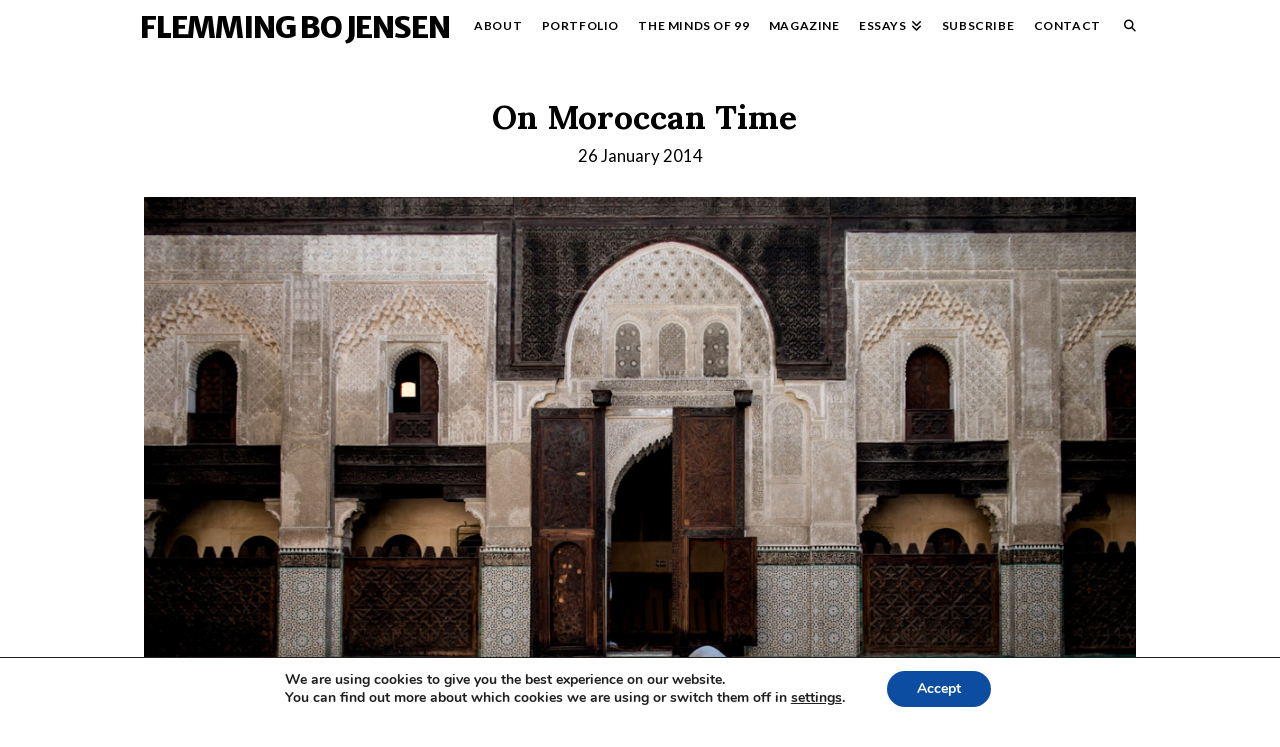

--- FILE ---
content_type: text/html; charset=UTF-8
request_url: https://flemmingbojensen.com/2014/01/26/on-moroccan-time/
body_size: 26868
content:
<!DOCTYPE html>
<html class="no-js" lang="en-US">
<head>
<meta charset="UTF-8">
<meta name="viewport" content="width=device-width, initial-scale=1.0">
<link rel="pingback" href="https://flemmingbojensen.com/xmlrpc.php">
<title>On Moroccan Time - Flemming Bo Jensen</title>

<!-- The SEO Framework by Sybre Waaijer -->
<meta name="robots" content="max-snippet:-1,max-image-preview:standard,max-video-preview:-1" />
<link rel="canonical" href="https://flemmingbojensen.com/2014/01/26/on-moroccan-time/" />
<meta name="description" content="Morocco. The very name of the country always had a mythical meaning for me. Deserts meet mountains in North Africa. Pictures of Tuareg nomads riding in the sand…" />
<meta property="og:type" content="article" />
<meta property="og:locale" content="en_US" />
<meta property="og:site_name" content="Flemming Bo Jensen" />
<meta property="og:title" content="On Moroccan Time" />
<meta property="og:description" content="Morocco. The very name of the country always had a mythical meaning for me. Deserts meet mountains in North Africa. Pictures of Tuareg nomads riding in the sand instantly flicker before my eyes." />
<meta property="og:url" content="https://flemmingbojensen.com/2014/01/26/on-moroccan-time/" />
<meta property="og:image" content="https://flemmingbojensen.com/wp-content/uploads/2014/01/FlemmingBoJensen-Morocco-blog-5866.jpg" />
<meta property="og:image:width" content="1100" />
<meta property="og:image:height" content="733" />
<meta property="article:published_time" content="2014-01-26T11:01:04+00:00" />
<meta property="article:modified_time" content="2020-03-19T22:08:30+00:00" />
<meta name="twitter:card" content="summary_large_image" />
<meta name="twitter:title" content="On Moroccan Time" />
<meta name="twitter:description" content="Morocco. The very name of the country always had a mythical meaning for me. Deserts meet mountains in North Africa. Pictures of Tuareg nomads riding in the sand instantly flicker before my eyes." />
<meta name="twitter:image" content="https://flemmingbojensen.com/wp-content/uploads/2014/01/FlemmingBoJensen-Morocco-blog-5866.jpg" />
<script type="application/ld+json">{"@context":"https://schema.org","@graph":[{"@type":"WebSite","@id":"https://flemmingbojensen.com/#/schema/WebSite","url":"https://flemmingbojensen.com/","name":"Flemming Bo Jensen","description":"Photographer","inLanguage":"en-US","potentialAction":{"@type":"SearchAction","target":{"@type":"EntryPoint","urlTemplate":"https://flemmingbojensen.com/search/{search_term_string}/"},"query-input":"required name=search_term_string"},"publisher":{"@type":"Organization","@id":"https://flemmingbojensen.com/#/schema/Organization","name":"Flemming Bo Jensen","url":"https://flemmingbojensen.com/","logo":{"@type":"ImageObject","url":"https://flemmingbojensen.com/wp-content/uploads/2015/08/FBJ-logo-dark.png","contentUrl":"https://flemmingbojensen.com/wp-content/uploads/2015/08/FBJ-logo-dark.png","width":825,"height":200}}},{"@type":"WebPage","@id":"https://flemmingbojensen.com/2014/01/26/on-moroccan-time/","url":"https://flemmingbojensen.com/2014/01/26/on-moroccan-time/","name":"On Moroccan Time - Flemming Bo Jensen","description":"Morocco. The very name of the country always had a mythical meaning for me. Deserts meet mountains in North Africa. Pictures of Tuareg nomads riding in the sand…","inLanguage":"en-US","isPartOf":{"@id":"https://flemmingbojensen.com/#/schema/WebSite"},"breadcrumb":{"@type":"BreadcrumbList","@id":"https://flemmingbojensen.com/#/schema/BreadcrumbList","itemListElement":[{"@type":"ListItem","position":1,"item":"https://flemmingbojensen.com/","name":"Flemming Bo Jensen"},{"@type":"ListItem","position":2,"item":"https://flemmingbojensen.com/category/personalblog/","name":"Category: Personal Blog"},{"@type":"ListItem","position":3,"name":"On Moroccan Time"}]},"potentialAction":{"@type":"ReadAction","target":"https://flemmingbojensen.com/2014/01/26/on-moroccan-time/"},"datePublished":"2014-01-26T11:01:04+00:00","dateModified":"2020-03-19T22:08:30+00:00","author":{"@type":"Person","@id":"https://flemmingbojensen.com/#/schema/Person/793f4d87642d318dc6b9d27cb9dbb0c2","name":"Flemming Bo Jensen","description":"Professional Music Photographer. Official Fujifilm Ambassador. Official Red Bull Photographer. Represented by Gonzales Photo Agency in Berlin."}}]}</script>
<!-- / The SEO Framework by Sybre Waaijer | 14.25ms meta | 0.56ms boot -->

<link rel='dns-prefetch' href='//www.googletagmanager.com' />
<link rel='dns-prefetch' href='//stats.wp.com' />
<link rel='dns-prefetch' href='//fonts.googleapis.com' />
<link rel='dns-prefetch' href='//jetpack.wordpress.com' />
<link rel='dns-prefetch' href='//s0.wp.com' />
<link rel='dns-prefetch' href='//public-api.wordpress.com' />
<link rel='dns-prefetch' href='//0.gravatar.com' />
<link rel='dns-prefetch' href='//1.gravatar.com' />
<link rel='dns-prefetch' href='//2.gravatar.com' />
<link rel="alternate" type="application/rss+xml" title="Flemming Bo Jensen &raquo; Feed" href="https://flemmingbojensen.com/feed/" />
<link rel="alternate" type="application/rss+xml" title="Flemming Bo Jensen &raquo; Comments Feed" href="https://flemmingbojensen.com/comments/feed/" />
<link rel="alternate" type="application/rss+xml" title="Flemming Bo Jensen &raquo; On Moroccan Time Comments Feed" href="https://flemmingbojensen.com/2014/01/26/on-moroccan-time/feed/" />
<link rel="alternate" title="oEmbed (JSON)" type="application/json+oembed" href="https://flemmingbojensen.com/wp-json/oembed/1.0/embed?url=https%3A%2F%2Fflemmingbojensen.com%2F2014%2F01%2F26%2Fon-moroccan-time%2F" />
<link rel="alternate" title="oEmbed (XML)" type="text/xml+oembed" href="https://flemmingbojensen.com/wp-json/oembed/1.0/embed?url=https%3A%2F%2Fflemmingbojensen.com%2F2014%2F01%2F26%2Fon-moroccan-time%2F&#038;format=xml" />
<style id='wp-img-auto-sizes-contain-inline-css' type='text/css'>
img:is([sizes=auto i],[sizes^="auto," i]){contain-intrinsic-size:3000px 1500px}
/*# sourceURL=wp-img-auto-sizes-contain-inline-css */
</style>
<style id='wp-emoji-styles-inline-css' type='text/css'>

	img.wp-smiley, img.emoji {
		display: inline !important;
		border: none !important;
		box-shadow: none !important;
		height: 1em !important;
		width: 1em !important;
		margin: 0 0.07em !important;
		vertical-align: -0.1em !important;
		background: none !important;
		padding: 0 !important;
	}
/*# sourceURL=wp-emoji-styles-inline-css */
</style>
<style id='wp-block-library-inline-css' type='text/css'>
:root{--wp-block-synced-color:#7a00df;--wp-block-synced-color--rgb:122,0,223;--wp-bound-block-color:var(--wp-block-synced-color);--wp-editor-canvas-background:#ddd;--wp-admin-theme-color:#007cba;--wp-admin-theme-color--rgb:0,124,186;--wp-admin-theme-color-darker-10:#006ba1;--wp-admin-theme-color-darker-10--rgb:0,107,160.5;--wp-admin-theme-color-darker-20:#005a87;--wp-admin-theme-color-darker-20--rgb:0,90,135;--wp-admin-border-width-focus:2px}@media (min-resolution:192dpi){:root{--wp-admin-border-width-focus:1.5px}}.wp-element-button{cursor:pointer}:root .has-very-light-gray-background-color{background-color:#eee}:root .has-very-dark-gray-background-color{background-color:#313131}:root .has-very-light-gray-color{color:#eee}:root .has-very-dark-gray-color{color:#313131}:root .has-vivid-green-cyan-to-vivid-cyan-blue-gradient-background{background:linear-gradient(135deg,#00d084,#0693e3)}:root .has-purple-crush-gradient-background{background:linear-gradient(135deg,#34e2e4,#4721fb 50%,#ab1dfe)}:root .has-hazy-dawn-gradient-background{background:linear-gradient(135deg,#faaca8,#dad0ec)}:root .has-subdued-olive-gradient-background{background:linear-gradient(135deg,#fafae1,#67a671)}:root .has-atomic-cream-gradient-background{background:linear-gradient(135deg,#fdd79a,#004a59)}:root .has-nightshade-gradient-background{background:linear-gradient(135deg,#330968,#31cdcf)}:root .has-midnight-gradient-background{background:linear-gradient(135deg,#020381,#2874fc)}:root{--wp--preset--font-size--normal:16px;--wp--preset--font-size--huge:42px}.has-regular-font-size{font-size:1em}.has-larger-font-size{font-size:2.625em}.has-normal-font-size{font-size:var(--wp--preset--font-size--normal)}.has-huge-font-size{font-size:var(--wp--preset--font-size--huge)}.has-text-align-center{text-align:center}.has-text-align-left{text-align:left}.has-text-align-right{text-align:right}.has-fit-text{white-space:nowrap!important}#end-resizable-editor-section{display:none}.aligncenter{clear:both}.items-justified-left{justify-content:flex-start}.items-justified-center{justify-content:center}.items-justified-right{justify-content:flex-end}.items-justified-space-between{justify-content:space-between}.screen-reader-text{border:0;clip-path:inset(50%);height:1px;margin:-1px;overflow:hidden;padding:0;position:absolute;width:1px;word-wrap:normal!important}.screen-reader-text:focus{background-color:#ddd;clip-path:none;color:#444;display:block;font-size:1em;height:auto;left:5px;line-height:normal;padding:15px 23px 14px;text-decoration:none;top:5px;width:auto;z-index:100000}html :where(.has-border-color){border-style:solid}html :where([style*=border-top-color]){border-top-style:solid}html :where([style*=border-right-color]){border-right-style:solid}html :where([style*=border-bottom-color]){border-bottom-style:solid}html :where([style*=border-left-color]){border-left-style:solid}html :where([style*=border-width]){border-style:solid}html :where([style*=border-top-width]){border-top-style:solid}html :where([style*=border-right-width]){border-right-style:solid}html :where([style*=border-bottom-width]){border-bottom-style:solid}html :where([style*=border-left-width]){border-left-style:solid}html :where(img[class*=wp-image-]){height:auto;max-width:100%}:where(figure){margin:0 0 1em}html :where(.is-position-sticky){--wp-admin--admin-bar--position-offset:var(--wp-admin--admin-bar--height,0px)}@media screen and (max-width:600px){html :where(.is-position-sticky){--wp-admin--admin-bar--position-offset:0px}}

/*# sourceURL=wp-block-library-inline-css */
</style><style id='global-styles-inline-css' type='text/css'>
:root{--wp--preset--aspect-ratio--square: 1;--wp--preset--aspect-ratio--4-3: 4/3;--wp--preset--aspect-ratio--3-4: 3/4;--wp--preset--aspect-ratio--3-2: 3/2;--wp--preset--aspect-ratio--2-3: 2/3;--wp--preset--aspect-ratio--16-9: 16/9;--wp--preset--aspect-ratio--9-16: 9/16;--wp--preset--color--black: #000000;--wp--preset--color--cyan-bluish-gray: #abb8c3;--wp--preset--color--white: #ffffff;--wp--preset--color--pale-pink: #f78da7;--wp--preset--color--vivid-red: #cf2e2e;--wp--preset--color--luminous-vivid-orange: #ff6900;--wp--preset--color--luminous-vivid-amber: #fcb900;--wp--preset--color--light-green-cyan: #7bdcb5;--wp--preset--color--vivid-green-cyan: #00d084;--wp--preset--color--pale-cyan-blue: #8ed1fc;--wp--preset--color--vivid-cyan-blue: #0693e3;--wp--preset--color--vivid-purple: #9b51e0;--wp--preset--gradient--vivid-cyan-blue-to-vivid-purple: linear-gradient(135deg,rgb(6,147,227) 0%,rgb(155,81,224) 100%);--wp--preset--gradient--light-green-cyan-to-vivid-green-cyan: linear-gradient(135deg,rgb(122,220,180) 0%,rgb(0,208,130) 100%);--wp--preset--gradient--luminous-vivid-amber-to-luminous-vivid-orange: linear-gradient(135deg,rgb(252,185,0) 0%,rgb(255,105,0) 100%);--wp--preset--gradient--luminous-vivid-orange-to-vivid-red: linear-gradient(135deg,rgb(255,105,0) 0%,rgb(207,46,46) 100%);--wp--preset--gradient--very-light-gray-to-cyan-bluish-gray: linear-gradient(135deg,rgb(238,238,238) 0%,rgb(169,184,195) 100%);--wp--preset--gradient--cool-to-warm-spectrum: linear-gradient(135deg,rgb(74,234,220) 0%,rgb(151,120,209) 20%,rgb(207,42,186) 40%,rgb(238,44,130) 60%,rgb(251,105,98) 80%,rgb(254,248,76) 100%);--wp--preset--gradient--blush-light-purple: linear-gradient(135deg,rgb(255,206,236) 0%,rgb(152,150,240) 100%);--wp--preset--gradient--blush-bordeaux: linear-gradient(135deg,rgb(254,205,165) 0%,rgb(254,45,45) 50%,rgb(107,0,62) 100%);--wp--preset--gradient--luminous-dusk: linear-gradient(135deg,rgb(255,203,112) 0%,rgb(199,81,192) 50%,rgb(65,88,208) 100%);--wp--preset--gradient--pale-ocean: linear-gradient(135deg,rgb(255,245,203) 0%,rgb(182,227,212) 50%,rgb(51,167,181) 100%);--wp--preset--gradient--electric-grass: linear-gradient(135deg,rgb(202,248,128) 0%,rgb(113,206,126) 100%);--wp--preset--gradient--midnight: linear-gradient(135deg,rgb(2,3,129) 0%,rgb(40,116,252) 100%);--wp--preset--font-size--small: 13px;--wp--preset--font-size--medium: 20px;--wp--preset--font-size--large: 36px;--wp--preset--font-size--x-large: 42px;--wp--preset--spacing--20: 0.44rem;--wp--preset--spacing--30: 0.67rem;--wp--preset--spacing--40: 1rem;--wp--preset--spacing--50: 1.5rem;--wp--preset--spacing--60: 2.25rem;--wp--preset--spacing--70: 3.38rem;--wp--preset--spacing--80: 5.06rem;--wp--preset--shadow--natural: 6px 6px 9px rgba(0, 0, 0, 0.2);--wp--preset--shadow--deep: 12px 12px 50px rgba(0, 0, 0, 0.4);--wp--preset--shadow--sharp: 6px 6px 0px rgba(0, 0, 0, 0.2);--wp--preset--shadow--outlined: 6px 6px 0px -3px rgb(255, 255, 255), 6px 6px rgb(0, 0, 0);--wp--preset--shadow--crisp: 6px 6px 0px rgb(0, 0, 0);}:where(.is-layout-flex){gap: 0.5em;}:where(.is-layout-grid){gap: 0.5em;}body .is-layout-flex{display: flex;}.is-layout-flex{flex-wrap: wrap;align-items: center;}.is-layout-flex > :is(*, div){margin: 0;}body .is-layout-grid{display: grid;}.is-layout-grid > :is(*, div){margin: 0;}:where(.wp-block-columns.is-layout-flex){gap: 2em;}:where(.wp-block-columns.is-layout-grid){gap: 2em;}:where(.wp-block-post-template.is-layout-flex){gap: 1.25em;}:where(.wp-block-post-template.is-layout-grid){gap: 1.25em;}.has-black-color{color: var(--wp--preset--color--black) !important;}.has-cyan-bluish-gray-color{color: var(--wp--preset--color--cyan-bluish-gray) !important;}.has-white-color{color: var(--wp--preset--color--white) !important;}.has-pale-pink-color{color: var(--wp--preset--color--pale-pink) !important;}.has-vivid-red-color{color: var(--wp--preset--color--vivid-red) !important;}.has-luminous-vivid-orange-color{color: var(--wp--preset--color--luminous-vivid-orange) !important;}.has-luminous-vivid-amber-color{color: var(--wp--preset--color--luminous-vivid-amber) !important;}.has-light-green-cyan-color{color: var(--wp--preset--color--light-green-cyan) !important;}.has-vivid-green-cyan-color{color: var(--wp--preset--color--vivid-green-cyan) !important;}.has-pale-cyan-blue-color{color: var(--wp--preset--color--pale-cyan-blue) !important;}.has-vivid-cyan-blue-color{color: var(--wp--preset--color--vivid-cyan-blue) !important;}.has-vivid-purple-color{color: var(--wp--preset--color--vivid-purple) !important;}.has-black-background-color{background-color: var(--wp--preset--color--black) !important;}.has-cyan-bluish-gray-background-color{background-color: var(--wp--preset--color--cyan-bluish-gray) !important;}.has-white-background-color{background-color: var(--wp--preset--color--white) !important;}.has-pale-pink-background-color{background-color: var(--wp--preset--color--pale-pink) !important;}.has-vivid-red-background-color{background-color: var(--wp--preset--color--vivid-red) !important;}.has-luminous-vivid-orange-background-color{background-color: var(--wp--preset--color--luminous-vivid-orange) !important;}.has-luminous-vivid-amber-background-color{background-color: var(--wp--preset--color--luminous-vivid-amber) !important;}.has-light-green-cyan-background-color{background-color: var(--wp--preset--color--light-green-cyan) !important;}.has-vivid-green-cyan-background-color{background-color: var(--wp--preset--color--vivid-green-cyan) !important;}.has-pale-cyan-blue-background-color{background-color: var(--wp--preset--color--pale-cyan-blue) !important;}.has-vivid-cyan-blue-background-color{background-color: var(--wp--preset--color--vivid-cyan-blue) !important;}.has-vivid-purple-background-color{background-color: var(--wp--preset--color--vivid-purple) !important;}.has-black-border-color{border-color: var(--wp--preset--color--black) !important;}.has-cyan-bluish-gray-border-color{border-color: var(--wp--preset--color--cyan-bluish-gray) !important;}.has-white-border-color{border-color: var(--wp--preset--color--white) !important;}.has-pale-pink-border-color{border-color: var(--wp--preset--color--pale-pink) !important;}.has-vivid-red-border-color{border-color: var(--wp--preset--color--vivid-red) !important;}.has-luminous-vivid-orange-border-color{border-color: var(--wp--preset--color--luminous-vivid-orange) !important;}.has-luminous-vivid-amber-border-color{border-color: var(--wp--preset--color--luminous-vivid-amber) !important;}.has-light-green-cyan-border-color{border-color: var(--wp--preset--color--light-green-cyan) !important;}.has-vivid-green-cyan-border-color{border-color: var(--wp--preset--color--vivid-green-cyan) !important;}.has-pale-cyan-blue-border-color{border-color: var(--wp--preset--color--pale-cyan-blue) !important;}.has-vivid-cyan-blue-border-color{border-color: var(--wp--preset--color--vivid-cyan-blue) !important;}.has-vivid-purple-border-color{border-color: var(--wp--preset--color--vivid-purple) !important;}.has-vivid-cyan-blue-to-vivid-purple-gradient-background{background: var(--wp--preset--gradient--vivid-cyan-blue-to-vivid-purple) !important;}.has-light-green-cyan-to-vivid-green-cyan-gradient-background{background: var(--wp--preset--gradient--light-green-cyan-to-vivid-green-cyan) !important;}.has-luminous-vivid-amber-to-luminous-vivid-orange-gradient-background{background: var(--wp--preset--gradient--luminous-vivid-amber-to-luminous-vivid-orange) !important;}.has-luminous-vivid-orange-to-vivid-red-gradient-background{background: var(--wp--preset--gradient--luminous-vivid-orange-to-vivid-red) !important;}.has-very-light-gray-to-cyan-bluish-gray-gradient-background{background: var(--wp--preset--gradient--very-light-gray-to-cyan-bluish-gray) !important;}.has-cool-to-warm-spectrum-gradient-background{background: var(--wp--preset--gradient--cool-to-warm-spectrum) !important;}.has-blush-light-purple-gradient-background{background: var(--wp--preset--gradient--blush-light-purple) !important;}.has-blush-bordeaux-gradient-background{background: var(--wp--preset--gradient--blush-bordeaux) !important;}.has-luminous-dusk-gradient-background{background: var(--wp--preset--gradient--luminous-dusk) !important;}.has-pale-ocean-gradient-background{background: var(--wp--preset--gradient--pale-ocean) !important;}.has-electric-grass-gradient-background{background: var(--wp--preset--gradient--electric-grass) !important;}.has-midnight-gradient-background{background: var(--wp--preset--gradient--midnight) !important;}.has-small-font-size{font-size: var(--wp--preset--font-size--small) !important;}.has-medium-font-size{font-size: var(--wp--preset--font-size--medium) !important;}.has-large-font-size{font-size: var(--wp--preset--font-size--large) !important;}.has-x-large-font-size{font-size: var(--wp--preset--font-size--x-large) !important;}
/*# sourceURL=global-styles-inline-css */
</style>

<style id='classic-theme-styles-inline-css' type='text/css'>
/*! This file is auto-generated */
.wp-block-button__link{color:#fff;background-color:#32373c;border-radius:9999px;box-shadow:none;text-decoration:none;padding:calc(.667em + 2px) calc(1.333em + 2px);font-size:1.125em}.wp-block-file__button{background:#32373c;color:#fff;text-decoration:none}
/*# sourceURL=/wp-includes/css/classic-themes.min.css */
</style>
<link rel="stylesheet" href="https://flemmingbojensen.com/wp-content/cache/minify/132e0.css" media="all" />








<link rel='stylesheet' id='tp-open-sans-css' href='https://fonts.googleapis.com/css?family=Open+Sans%3A300%2C400%2C600%2C700%2C800&#038;ver=1.1.6' type='text/css' media='all' />
<link rel='stylesheet' id='tp-raleway-css' href='https://fonts.googleapis.com/css?family=Raleway%3A100%2C200%2C300%2C400%2C500%2C600%2C700%2C800%2C900&#038;ver=1.1.6' type='text/css' media='all' />
<link rel='stylesheet' id='tp-droid-serif-css' href='https://fonts.googleapis.com/css?family=Droid+Serif%3A400%2C700&#038;ver=1.1.6' type='text/css' media='all' />
<link rel='stylesheet' id='tp-barlow-condensed-css' href='https://fonts.googleapis.com/css?family=Barlow+Condensed%3A100%2C200%2C300%2C400%2C500%2C600%2C700&#038;ver=1.1.6' type='text/css' media='all' />
<link rel='stylesheet' id='tp-source-code-pro-css' href='https://fonts.googleapis.com/css?family=Source+Code+Pro%3A300%2C400%2C500%2C600%2C700&#038;ver=1.1.6' type='text/css' media='all' />
<style id='cs-inline-css' type='text/css'>
@media (min-width:1200px){.x-hide-xl{display:none !important;}}@media (min-width:979px) and (max-width:1199px){.x-hide-lg{display:none !important;}}@media (min-width:767px) and (max-width:978px){.x-hide-md{display:none !important;}}@media (min-width:480px) and (max-width:766px){.x-hide-sm{display:none !important;}}@media (max-width:479px){.x-hide-xs{display:none !important;}} a,h1 a:hover,h2 a:hover,h3 a:hover,h4 a:hover,h5 a:hover,h6 a:hover,.x-comment-time:hover,#reply-title small a,.comment-reply-link:hover,.x-comment-author a:hover,.x-recent-posts a:hover .h-recent-posts{color:#ff2a13;}a:hover,#reply-title small a:hover{color:#d80f0f;}.entry-title i,.entry-title svg{color:rgb(230,230,230);}a.x-img-thumbnail:hover,li.bypostauthor > article.comment{border-color:#ff2a13;}.flex-direction-nav a,.flex-control-nav a:hover,.flex-control-nav a.flex-active,.x-dropcap,.x-skill-bar .bar,.x-pricing-column.featured h2,.h-comments-title small,.x-pagination a:hover,.woocommerce-pagination a:hover,.x-entry-share .x-share:hover,.entry-thumb,.widget_tag_cloud .tagcloud a:hover,.widget_product_tag_cloud .tagcloud a:hover,.x-highlight,.x-recent-posts .x-recent-posts-img:after,.x-portfolio-filters{background-color:#ff2a13;}.x-portfolio-filters:hover{background-color:#d80f0f;}.x-main{width:calc(72% - 3.20197%);}.x-sidebar{width:calc(100% - 3.20197% - 72%);}.h-landmark{font-weight:400;}.x-comment-author a{color:rgb(0,0,0);}.x-comment-author a,.comment-form-author label,.comment-form-email label,.comment-form-url label,.comment-form-rating label,.comment-form-comment label,.widget_calendar #wp-calendar caption,.widget_calendar #wp-calendar th,.x-accordion-heading .x-accordion-toggle,.x-nav-tabs > li > a:hover,.x-nav-tabs > .active > a,.x-nav-tabs > .active > a:hover{color:rgb(0,0,0);}.widget_calendar #wp-calendar th{border-bottom-color:rgb(0,0,0);}.x-pagination span.current,.woocommerce-pagination span[aria-current],.x-portfolio-filters-menu,.widget_tag_cloud .tagcloud a,.h-feature-headline span i,.widget_price_filter .ui-slider .ui-slider-handle{background-color:rgb(0,0,0);}@media (max-width:978.98px){}html{font-size:14px;}@media (min-width:479px){html{font-size:14px;}}@media (min-width:766px){html{font-size:14px;}}@media (min-width:978px){html{font-size:14px;}}@media (min-width:1199px){html{font-size:14px;}}body{font-style:normal;font-weight:400;color:rgb(0,0,0);background:rgb(255,255,255);}.w-b{font-weight:400 !important;}h1,h2,h3,h4,h5,h6,.h1,.h2,.h3,.h4,.h5,.h6,.x-text-headline{font-family:"Lora",serif;font-style:normal;font-weight:700;}h1,.h1{letter-spacing:0em;}h2,.h2{letter-spacing:0em;}h3,.h3{letter-spacing:0em;}h4,.h4{letter-spacing:0em;}h5,.h5{letter-spacing:0em;}h6,.h6{letter-spacing:0em;}.w-h{font-weight:700 !important;}.x-container.width{width:99%;}.x-container.max{max-width:1000px;}.x-bar-content.x-container.width{flex-basis:99%;}.x-main.full{float:none;clear:both;display:block;width:auto;}@media (max-width:978.98px){.x-main.full,.x-main.left,.x-main.right,.x-sidebar.left,.x-sidebar.right{float:none;display:block;width:auto !important;}}.entry-header,.entry-content{font-size:1.2rem;}body,input,button,select,textarea{font-family:"Lato",sans-serif;}h1,h2,h3,h4,h5,h6,.h1,.h2,.h3,.h4,.h5,.h6,h1 a,h2 a,h3 a,h4 a,h5 a,h6 a,.h1 a,.h2 a,.h3 a,.h4 a,.h5 a,.h6 a,blockquote{color:rgb(0,0,0);}.cfc-h-tx{color:rgb(0,0,0) !important;}.cfc-h-bd{border-color:rgb(0,0,0) !important;}.cfc-h-bg{background-color:rgb(0,0,0) !important;}.cfc-b-tx{color:rgb(0,0,0) !important;}.cfc-b-bd{border-color:rgb(0,0,0) !important;}.cfc-b-bg{background-color:rgb(0,0,0) !important;}.x-btn,.button,[type="submit"]{color:#ffffff;border-color:#ac1100;background-color:#ff2a13;margin-bottom:0.25em;text-shadow:0 0.075em 0.075em rgba(0,0,0,0.5);box-shadow:0 0.25em 0 0 #a71000,0 4px 9px rgba(0,0,0,0.75);border-radius:0.25em;}.x-btn:hover,.button:hover,[type="submit"]:hover{color:#ffffff;border-color:#600900;background-color:#ef2201;margin-bottom:0.25em;text-shadow:0 0.075em 0.075em rgba(0,0,0,0.5);box-shadow:0 0.25em 0 0 #a71000,0 4px 9px rgba(0,0,0,0.75);}.x-btn.x-btn-real,.x-btn.x-btn-real:hover{margin-bottom:0.25em;text-shadow:0 0.075em 0.075em rgba(0,0,0,0.65);}.x-btn.x-btn-real{box-shadow:0 0.25em 0 0 #a71000,0 4px 9px rgba(0,0,0,0.75);}.x-btn.x-btn-real:hover{box-shadow:0 0.25em 0 0 #a71000,0 4px 9px rgba(0,0,0,0.75);}.x-btn.x-btn-flat,.x-btn.x-btn-flat:hover{margin-bottom:0;text-shadow:0 0.075em 0.075em rgba(0,0,0,0.65);box-shadow:none;}.x-btn.x-btn-transparent,.x-btn.x-btn-transparent:hover{margin-bottom:0;border-width:3px;text-shadow:none;text-transform:uppercase;background-color:transparent;box-shadow:none;}.x-topbar .p-info,.x-topbar .p-info a,.x-topbar .x-social-global a{color:#ffffff;}.x-topbar .p-info a:hover{color:#959baf;}.x-topbar{background-color:rgb(255,255,255);}.x-navbar .desktop .x-nav > li:before{padding-top:20px;}.x-navbar .desktop .x-nav > li > a,.x-navbar .desktop .sub-menu li > a,.x-navbar .mobile .x-nav li a{color:rgb(0,0,0);}.x-navbar .desktop .x-nav > li > a:hover,.x-navbar .desktop .x-nav > .x-active > a,.x-navbar .desktop .x-nav > .current-menu-item > a,.x-navbar .desktop .sub-menu li > a:hover,.x-navbar .desktop .sub-menu li.x-active > a,.x-navbar .desktop .sub-menu li.current-menu-item > a,.x-navbar .desktop .x-nav .x-megamenu > .sub-menu > li > a,.x-navbar .mobile .x-nav li > a:hover,.x-navbar .mobile .x-nav li.x-active > a,.x-navbar .mobile .x-nav li.current-menu-item > a{color:rgb(255,0,0);}.x-btn-navbar,.x-btn-navbar:hover{color:rgb(255,255,255);}.x-navbar .desktop .sub-menu li:before,.x-navbar .desktop .sub-menu li:after{background-color:rgb(0,0,0);}.x-navbar,.x-navbar .sub-menu{background-color:rgb(255,255,255) !important;}.x-btn-navbar,.x-btn-navbar.collapsed:hover{background-color:rgb(255,0,0);}.x-btn-navbar.collapsed{background-color:rgb(0,0,0);}.x-navbar .desktop .x-nav > li > a:hover > span,.x-navbar .desktop .x-nav > li.x-active > a > span,.x-navbar .desktop .x-nav > li.current-menu-item > a > span{box-shadow:0 2px 0 0 rgb(255,0,0);}.x-navbar .desktop .x-nav > li > a{height:60px;padding-top:20px;}.x-navbar .desktop .x-nav > li ul{top:60px;}.x-colophon.bottom{background-color:rgb(24,24,24);}.x-colophon.bottom,.x-colophon.bottom a,.x-colophon.bottom .x-social-global a{color:rgb(223,223,223);}.x-navbar-inner{min-height:60px;}.x-brand{margin-top:12px;font-family:"Merriweather Sans",sans-serif;font-size:30px;font-style:normal;font-weight:800;letter-spacing:-0.04em;text-transform:uppercase;color:rgb(0,0,0);}.x-brand:hover,.x-brand:focus{color:rgb(0,0,0);}.x-brand img{width:calc(400px / 2);}.x-navbar .x-nav-wrap .x-nav > li > a{font-family:"Lato",sans-serif;font-style:normal;font-weight:600;letter-spacing:0.05em;text-transform:uppercase;}.x-navbar .desktop .x-nav > li > a{font-size:12px;}.x-navbar .desktop .x-nav > li > a:not(.x-btn-navbar-woocommerce){padding-left:10px;padding-right:10px;}.x-navbar .desktop .x-nav > li > a > span{margin-right:-0.05em;}.x-btn-navbar{margin-top:8px;}.x-btn-navbar,.x-btn-navbar.collapsed{font-size:20px;}@media (max-width:979px){.x-widgetbar{left:0;right:0;}}.x-colophon.bottom{background-color:rgb(24,24,24);}.x-colophon.bottom,.x-colophon.bottom a,.x-colophon.bottom .x-social-global a{color:rgb(223,223,223);}.bg .mejs-container,.x-video .mejs-container{position:unset !important;} @font-face{font-family:'FontAwesomePro';font-style:normal;font-weight:900;font-display:block;src:url('https://flemmingbojensen.com/wp-content/plugins/cornerstone/assets/fonts/fa-solid-900.woff2?ver=6.7.2') format('woff2'),url('https://flemmingbojensen.com/wp-content/plugins/cornerstone/assets/fonts/fa-solid-900.ttf?ver=6.7.2') format('truetype');}[data-x-fa-pro-icon]{font-family:"FontAwesomePro" !important;}[data-x-fa-pro-icon]:before{content:attr(data-x-fa-pro-icon);}[data-x-icon],[data-x-icon-o],[data-x-icon-l],[data-x-icon-s],[data-x-icon-b],[data-x-icon-sr],[data-x-icon-ss],[data-x-icon-sl],[data-x-fa-pro-icon],[class*="cs-fa-"]{display:inline-flex;font-style:normal;font-weight:400;text-decoration:inherit;text-rendering:auto;-webkit-font-smoothing:antialiased;-moz-osx-font-smoothing:grayscale;}[data-x-icon].left,[data-x-icon-o].left,[data-x-icon-l].left,[data-x-icon-s].left,[data-x-icon-b].left,[data-x-icon-sr].left,[data-x-icon-ss].left,[data-x-icon-sl].left,[data-x-fa-pro-icon].left,[class*="cs-fa-"].left{margin-right:0.5em;}[data-x-icon].right,[data-x-icon-o].right,[data-x-icon-l].right,[data-x-icon-s].right,[data-x-icon-b].right,[data-x-icon-sr].right,[data-x-icon-ss].right,[data-x-icon-sl].right,[data-x-fa-pro-icon].right,[class*="cs-fa-"].right{margin-left:0.5em;}[data-x-icon]:before,[data-x-icon-o]:before,[data-x-icon-l]:before,[data-x-icon-s]:before,[data-x-icon-b]:before,[data-x-icon-sr]:before,[data-x-icon-ss]:before,[data-x-icon-sl]:before,[data-x-fa-pro-icon]:before,[class*="cs-fa-"]:before{line-height:1;}@font-face{font-family:'FontAwesome';font-style:normal;font-weight:900;font-display:block;src:url('https://flemmingbojensen.com/wp-content/plugins/cornerstone/assets/fonts/fa-solid-900.woff2?ver=6.7.2') format('woff2'),url('https://flemmingbojensen.com/wp-content/plugins/cornerstone/assets/fonts/fa-solid-900.ttf?ver=6.7.2') format('truetype');}[data-x-icon],[data-x-icon-s],[data-x-icon][class*="cs-fa-"]{font-family:"FontAwesome" !important;font-weight:900;}[data-x-icon]:before,[data-x-icon][class*="cs-fa-"]:before{content:attr(data-x-icon);}[data-x-icon-s]:before{content:attr(data-x-icon-s);}@font-face{font-family:'FontAwesomeRegular';font-style:normal;font-weight:400;font-display:block;src:url('https://flemmingbojensen.com/wp-content/plugins/cornerstone/assets/fonts/fa-regular-400.woff2?ver=6.7.2') format('woff2'),url('https://flemmingbojensen.com/wp-content/plugins/cornerstone/assets/fonts/fa-regular-400.ttf?ver=6.7.2') format('truetype');}@font-face{font-family:'FontAwesomePro';font-style:normal;font-weight:400;font-display:block;src:url('https://flemmingbojensen.com/wp-content/plugins/cornerstone/assets/fonts/fa-regular-400.woff2?ver=6.7.2') format('woff2'),url('https://flemmingbojensen.com/wp-content/plugins/cornerstone/assets/fonts/fa-regular-400.ttf?ver=6.7.2') format('truetype');}[data-x-icon-o]{font-family:"FontAwesomeRegular" !important;}[data-x-icon-o]:before{content:attr(data-x-icon-o);}@font-face{font-family:'FontAwesomeLight';font-style:normal;font-weight:300;font-display:block;src:url('https://flemmingbojensen.com/wp-content/plugins/cornerstone/assets/fonts/fa-light-300.woff2?ver=6.7.2') format('woff2'),url('https://flemmingbojensen.com/wp-content/plugins/cornerstone/assets/fonts/fa-light-300.ttf?ver=6.7.2') format('truetype');}@font-face{font-family:'FontAwesomePro';font-style:normal;font-weight:300;font-display:block;src:url('https://flemmingbojensen.com/wp-content/plugins/cornerstone/assets/fonts/fa-light-300.woff2?ver=6.7.2') format('woff2'),url('https://flemmingbojensen.com/wp-content/plugins/cornerstone/assets/fonts/fa-light-300.ttf?ver=6.7.2') format('truetype');}[data-x-icon-l]{font-family:"FontAwesomeLight" !important;font-weight:300;}[data-x-icon-l]:before{content:attr(data-x-icon-l);}@font-face{font-family:'FontAwesomeBrands';font-style:normal;font-weight:normal;font-display:block;src:url('https://flemmingbojensen.com/wp-content/plugins/cornerstone/assets/fonts/fa-brands-400.woff2?ver=6.7.2') format('woff2'),url('https://flemmingbojensen.com/wp-content/plugins/cornerstone/assets/fonts/fa-brands-400.ttf?ver=6.7.2') format('truetype');}[data-x-icon-b]{font-family:"FontAwesomeBrands" !important;}[data-x-icon-b]:before{content:attr(data-x-icon-b);}.widget.widget_rss li .rsswidget:before{content:"\f35d";padding-right:0.4em;font-family:"FontAwesome";} .x-navbar .desktop .x-nav>.x-active>a>span,.x-navbar .desktop .x-nav>.current-menu-item>a>span{border-color:rgba(0,0,0,0.0);}.x-navbar .desktop .x-nav>li>a>span{border:0px solid transparent;}.x-navbar{border-bottom:0;box-shadow:0 0em 0em 0 rgba(0,0,0,0);}.x-navbar-inner .x-container{border-bottom:0px #ddd solid;}.x-logobar{border-bottom:0;}.x-navbar .desktop .x-nav li>a>span:after{display:none !important;}footer [class*="x-icon-"]{font-size:1.8em;}.x-colophon{box-shadow:0 0em 0em 0 rgba(0,0,0,0);border:0;}.x-colophon.bottom{border-top:0;}.x-colophon.top{border-top:0px;}.x-header-landmark{display:none;}.archive .x-header-landmark{display:block;}.x-full-width-active .entry-title:before,.x-content-sidebar-active .entry-title:before {display:none;}.single-post .entry-featured {display:none;}.page .entry-featured {display:none;}.wp-caption,.gallery-item{border:0px;}.x-colophon.bottom{padding:20px 0;}.x-recent-posts a{border:0px;padding:0px 0px 0;color:#999;background-color:#fff;}.entry-title{position:relative;margin:0;font-size:200%;line-height:1.1;text-align:center;}.p-meta{margin:8px 0 0;line-height:1.5;text-align:center;}.entry-featured{margin-top:25px;border:0px;padding:0px;background-color:#fff;}.x-header-landmark{border:0px;padding-bottom:5px;background:rgb(220,230,240);}.h-landmark,.entry-title.h-landmark{font-weight:700;letter-spacing:-0.01em;padding-bottom:15px;text-align:center;}.category-description{text-align:center;font-size:1.2rem;}.x-navbar .sub-menu{background-color:rgb(240,240,240) !important;}.desktop .sub-menu{font-size:13px;}ul#menu-fbj-footer{font-size:13px;}.x-colophon.bottom,.x-colophon.bottom a,.x-colophon.bottom .x-social-global a{color:rgb(225,225,225);}.blocks-gallery-grid .blocks-gallery-image figcaption, .blocks-gallery-grid .blocks-gallery-item figcaption, .wp-block-gallery .blocks-gallery-image figcaption, .wp-block-gallery .blocks-gallery-item figcaption, figcaption.blocks-gallery-item__caption{background:none !important;color:#000;padding:.1em .77em .7em;position:relative;display:inline-block;}li.blocks-gallery-item,figcaption.blocks-gallery-item__caption{background:none !important;color:#000 !important;padding:.1em .77em .7em !important;position:relative !important;display:inline-block !important;}.wp-block-gallery .blocks-gallery-image figure,.wp-block-gallery .blocks-gallery-item figure{display:inline-block;}.blocks-gallery-grid .blocks-gallery-image, .blocks-gallery-grid .blocks-gallery-item, .wp-block-gallery .blocks-gallery-image, .wp-block-gallery .blocks-gallery-item {display:inline-block;}#slb_viewer_wrap .slb_theme_slb_default .slb_container{box-shadow:0;border-radius:0px;}#slb_viewer_wrap .slb_theme_slb_default .slb_data_title,#slb_viewer_wrap .slb_theme_slb_default .slb_group_status{font-family:'Open Sans';font-size:14px;margin-right:0.2em;display:inline-block;}.x-pagination a, .x-pagination span{float:left;width:36px;height:36px;font-size:24px;font-weight:400;line-height:36px;text-decoration:none;color:#aaa;background-color:#fff;border-radius:100em;}.x-pagination span.current{width:36px;height:36px;font-size:24px;font-weight:400;line-height:36px;}.x-pagination ul{background-color:#d2d2d2;}.x-recent-posts-img:after{background-color:transparent !important;}.x-recent-posts .format-standard .x-recent-posts-img:before{content:"" !important;}.x-recent-posts .x-recent-posts-date{font-size:12px;}.x-recent-posts .h-recent-posts{font-size:18px;}.x-recent-posts .h-recent-posts,.x-recent-posts .x-recent-posts-date{display:block;overflow:visible;text-overflow:clip;white-space:normal;}.x-recent-posts{margin:0 0 10px;}.x-recent-posts+.x-recent-posts{margin-top:0%;}.entry-title [data-x-icon-s]:before{display:none !important;}
/*# sourceURL=cs-inline-css */
</style>
<link rel="stylesheet" href="https://flemmingbojensen.com/wp-content/cache/minify/95885.css" media="all" />

<style id='moove_gdpr_frontend-inline-css' type='text/css'>
#moove_gdpr_cookie_modal,#moove_gdpr_cookie_info_bar,.gdpr_cookie_settings_shortcode_content{font-family:&#039;Nunito&#039;,sans-serif}#moove_gdpr_save_popup_settings_button{background-color:#373737;color:#fff}#moove_gdpr_save_popup_settings_button:hover{background-color:#000}#moove_gdpr_cookie_info_bar .moove-gdpr-info-bar-container .moove-gdpr-info-bar-content a.mgbutton,#moove_gdpr_cookie_info_bar .moove-gdpr-info-bar-container .moove-gdpr-info-bar-content button.mgbutton{background-color:#0C4DA2}#moove_gdpr_cookie_modal .moove-gdpr-modal-content .moove-gdpr-modal-footer-content .moove-gdpr-button-holder a.mgbutton,#moove_gdpr_cookie_modal .moove-gdpr-modal-content .moove-gdpr-modal-footer-content .moove-gdpr-button-holder button.mgbutton,.gdpr_cookie_settings_shortcode_content .gdpr-shr-button.button-green{background-color:#0C4DA2;border-color:#0C4DA2}#moove_gdpr_cookie_modal .moove-gdpr-modal-content .moove-gdpr-modal-footer-content .moove-gdpr-button-holder a.mgbutton:hover,#moove_gdpr_cookie_modal .moove-gdpr-modal-content .moove-gdpr-modal-footer-content .moove-gdpr-button-holder button.mgbutton:hover,.gdpr_cookie_settings_shortcode_content .gdpr-shr-button.button-green:hover{background-color:#fff;color:#0C4DA2}#moove_gdpr_cookie_modal .moove-gdpr-modal-content .moove-gdpr-modal-close i,#moove_gdpr_cookie_modal .moove-gdpr-modal-content .moove-gdpr-modal-close span.gdpr-icon{background-color:#0C4DA2;border:1px solid #0C4DA2}#moove_gdpr_cookie_info_bar span.moove-gdpr-infobar-allow-all.focus-g,#moove_gdpr_cookie_info_bar span.moove-gdpr-infobar-allow-all:focus,#moove_gdpr_cookie_info_bar button.moove-gdpr-infobar-allow-all.focus-g,#moove_gdpr_cookie_info_bar button.moove-gdpr-infobar-allow-all:focus,#moove_gdpr_cookie_info_bar span.moove-gdpr-infobar-reject-btn.focus-g,#moove_gdpr_cookie_info_bar span.moove-gdpr-infobar-reject-btn:focus,#moove_gdpr_cookie_info_bar button.moove-gdpr-infobar-reject-btn.focus-g,#moove_gdpr_cookie_info_bar button.moove-gdpr-infobar-reject-btn:focus,#moove_gdpr_cookie_info_bar span.change-settings-button.focus-g,#moove_gdpr_cookie_info_bar span.change-settings-button:focus,#moove_gdpr_cookie_info_bar button.change-settings-button.focus-g,#moove_gdpr_cookie_info_bar button.change-settings-button:focus{-webkit-box-shadow:0 0 1px 3px #0C4DA2;-moz-box-shadow:0 0 1px 3px #0C4DA2;box-shadow:0 0 1px 3px #0C4DA2}#moove_gdpr_cookie_modal .moove-gdpr-modal-content .moove-gdpr-modal-close i:hover,#moove_gdpr_cookie_modal .moove-gdpr-modal-content .moove-gdpr-modal-close span.gdpr-icon:hover,#moove_gdpr_cookie_info_bar span[data-href]>u.change-settings-button{color:#0C4DA2}#moove_gdpr_cookie_modal .moove-gdpr-modal-content .moove-gdpr-modal-left-content #moove-gdpr-menu li.menu-item-selected a span.gdpr-icon,#moove_gdpr_cookie_modal .moove-gdpr-modal-content .moove-gdpr-modal-left-content #moove-gdpr-menu li.menu-item-selected button span.gdpr-icon{color:inherit}#moove_gdpr_cookie_modal .moove-gdpr-modal-content .moove-gdpr-modal-left-content #moove-gdpr-menu li a span.gdpr-icon,#moove_gdpr_cookie_modal .moove-gdpr-modal-content .moove-gdpr-modal-left-content #moove-gdpr-menu li button span.gdpr-icon{color:inherit}#moove_gdpr_cookie_modal .gdpr-acc-link{line-height:0;font-size:0;color:transparent;position:absolute}#moove_gdpr_cookie_modal .moove-gdpr-modal-content .moove-gdpr-modal-close:hover i,#moove_gdpr_cookie_modal .moove-gdpr-modal-content .moove-gdpr-modal-left-content #moove-gdpr-menu li a,#moove_gdpr_cookie_modal .moove-gdpr-modal-content .moove-gdpr-modal-left-content #moove-gdpr-menu li button,#moove_gdpr_cookie_modal .moove-gdpr-modal-content .moove-gdpr-modal-left-content #moove-gdpr-menu li button i,#moove_gdpr_cookie_modal .moove-gdpr-modal-content .moove-gdpr-modal-left-content #moove-gdpr-menu li a i,#moove_gdpr_cookie_modal .moove-gdpr-modal-content .moove-gdpr-tab-main .moove-gdpr-tab-main-content a:hover,#moove_gdpr_cookie_info_bar.moove-gdpr-dark-scheme .moove-gdpr-info-bar-container .moove-gdpr-info-bar-content a.mgbutton:hover,#moove_gdpr_cookie_info_bar.moove-gdpr-dark-scheme .moove-gdpr-info-bar-container .moove-gdpr-info-bar-content button.mgbutton:hover,#moove_gdpr_cookie_info_bar.moove-gdpr-dark-scheme .moove-gdpr-info-bar-container .moove-gdpr-info-bar-content a:hover,#moove_gdpr_cookie_info_bar.moove-gdpr-dark-scheme .moove-gdpr-info-bar-container .moove-gdpr-info-bar-content button:hover,#moove_gdpr_cookie_info_bar.moove-gdpr-dark-scheme .moove-gdpr-info-bar-container .moove-gdpr-info-bar-content span.change-settings-button:hover,#moove_gdpr_cookie_info_bar.moove-gdpr-dark-scheme .moove-gdpr-info-bar-container .moove-gdpr-info-bar-content button.change-settings-button:hover,#moove_gdpr_cookie_info_bar.moove-gdpr-dark-scheme .moove-gdpr-info-bar-container .moove-gdpr-info-bar-content u.change-settings-button:hover,#moove_gdpr_cookie_info_bar span[data-href]>u.change-settings-button,#moove_gdpr_cookie_info_bar.moove-gdpr-dark-scheme .moove-gdpr-info-bar-container .moove-gdpr-info-bar-content a.mgbutton.focus-g,#moove_gdpr_cookie_info_bar.moove-gdpr-dark-scheme .moove-gdpr-info-bar-container .moove-gdpr-info-bar-content button.mgbutton.focus-g,#moove_gdpr_cookie_info_bar.moove-gdpr-dark-scheme .moove-gdpr-info-bar-container .moove-gdpr-info-bar-content a.focus-g,#moove_gdpr_cookie_info_bar.moove-gdpr-dark-scheme .moove-gdpr-info-bar-container .moove-gdpr-info-bar-content button.focus-g,#moove_gdpr_cookie_info_bar.moove-gdpr-dark-scheme .moove-gdpr-info-bar-container .moove-gdpr-info-bar-content a.mgbutton:focus,#moove_gdpr_cookie_info_bar.moove-gdpr-dark-scheme .moove-gdpr-info-bar-container .moove-gdpr-info-bar-content button.mgbutton:focus,#moove_gdpr_cookie_info_bar.moove-gdpr-dark-scheme .moove-gdpr-info-bar-container .moove-gdpr-info-bar-content a:focus,#moove_gdpr_cookie_info_bar.moove-gdpr-dark-scheme .moove-gdpr-info-bar-container .moove-gdpr-info-bar-content button:focus,#moove_gdpr_cookie_info_bar.moove-gdpr-dark-scheme .moove-gdpr-info-bar-container .moove-gdpr-info-bar-content span.change-settings-button.focus-g,span.change-settings-button:focus,button.change-settings-button.focus-g,button.change-settings-button:focus,#moove_gdpr_cookie_info_bar.moove-gdpr-dark-scheme .moove-gdpr-info-bar-container .moove-gdpr-info-bar-content u.change-settings-button.focus-g,#moove_gdpr_cookie_info_bar.moove-gdpr-dark-scheme .moove-gdpr-info-bar-container .moove-gdpr-info-bar-content u.change-settings-button:focus{color:#0C4DA2}#moove_gdpr_cookie_modal .moove-gdpr-branding.focus-g span,#moove_gdpr_cookie_modal .moove-gdpr-modal-content .moove-gdpr-tab-main a.focus-g,#moove_gdpr_cookie_modal .moove-gdpr-modal-content .moove-gdpr-tab-main .gdpr-cd-details-toggle.focus-g{color:#0C4DA2}#moove_gdpr_cookie_modal.gdpr_lightbox-hide{display:none}
/*# sourceURL=moove_gdpr_frontend-inline-css */
</style>
<link rel="stylesheet" href="https://flemmingbojensen.com/wp-content/cache/minify/b11be.css" media="all" />


<script src="https://flemmingbojensen.com/wp-content/cache/minify/818c0.js"></script>


<script type="text/javascript" id="tp-tools-js-before">
/* <![CDATA[ */
window.ESG ??={};ESG.E ??={};ESG.E.site_url='https://flemmingbojensen.com';ESG.E.plugin_url='https://flemmingbojensen.com/wp-content/plugins/essential-grid/';ESG.E.ajax_url='https://flemmingbojensen.com/wp-admin/admin-ajax.php';ESG.E.nonce='fb00d12129';ESG.E.tptools=true;ESG.E.waitTptFunc ??=[];ESG.F ??={};ESG.F.waitTpt=() =>{if ( typeof jQuery==='undefined' ||!window?._tpt?.regResource ||!ESG?.E?.plugin_url ||(!ESG.E.tptools && !window?.SR7?.E?.plugin_url) ) return setTimeout(ESG.F.waitTpt,29);if (!window._tpt.gsap) window._tpt.regResource({id:'tpgsap',url:ESG.E.tptools && ESG.E.plugin_url+'public/assets/js/libs/tpgsap.js' ||SR7.E.plugin_url + 'public/js/libs/tpgsap.js'});_tpt.checkResources(['tpgsap']).then(() =>{if (window.tpGS && !_tpt?.Back){_tpt.eases=tpGS.eases;Object.keys(_tpt.eases).forEach((e) => {_tpt[e] ===undefined && (_tpt[e]=tpGS[e])});}ESG.E.waitTptFunc.forEach((f) =>{typeof f ==='function' && f();});ESG.E.waitTptFunc=[];});}
//# sourceURL=tp-tools-js-before
/* ]]> */
</script>


<!-- Google tag (gtag.js) snippet added by Site Kit -->
<!-- Google Analytics snippet added by Site Kit -->
<script type="text/javascript" src="https://www.googletagmanager.com/gtag/js?id=GT-MRQFQ52" id="google_gtagjs-js" async></script>
<script type="text/javascript" id="google_gtagjs-js-after">
/* <![CDATA[ */
window.dataLayer = window.dataLayer || [];function gtag(){dataLayer.push(arguments);}
gtag("set","linker",{"domains":["flemmingbojensen.com"]});
gtag("js", new Date());
gtag("set", "developer_id.dZTNiMT", true);
gtag("config", "GT-MRQFQ52");
//# sourceURL=google_gtagjs-js-after
/* ]]> */
</script>
<link rel="https://api.w.org/" href="https://flemmingbojensen.com/wp-json/" /><link rel="alternate" title="JSON" type="application/json" href="https://flemmingbojensen.com/wp-json/wp/v2/posts/4550" /><meta name="generator" content="Site Kit by Google 1.168.0" />	<style>img#wpstats{display:none}</style>
		<link rel="stylesheet" href="//fonts.googleapis.com/css?family=Lato:400,400i,700,700i,600%7CLora:700%7CMerriweather+Sans:800&#038;subset=latin,latin-ext&#038;display=auto" type="text/css" media="all" crossorigin="anonymous" data-x-google-fonts/></head>
<body data-rsssl=1 class="wp-singular post-template-default single single-post postid-4550 single-format-standard wp-theme-x wp-child-theme-x-child x-renew x-child-theme-active x-full-width-layout-active x-full-width-active x-navbar-static-active cornerstone-v7_7_11 x-v10_7_11">

  
  
  <div id="x-root" class="x-root">

    
    <div id="top" class="site">

    <header class="masthead masthead-inline" role="banner">


  <div class="x-navbar-wrap">
    <div class="x-navbar">
      <div class="x-navbar-inner">
        <div class="x-container max width">
          
<a href="https://flemmingbojensen.com/" class="x-brand text">
  Flemming Bo Jensen</a>
          
<a href="#" id="x-btn-navbar" class="x-btn-navbar collapsed" data-x-toggle="collapse-b" data-x-toggleable="x-nav-wrap-mobile" aria-expanded="false" aria-controls="x-nav-wrap-mobile" role="button">
  <i class='x-framework-icon x-icon-bars' data-x-icon-s='&#xf0c9;' aria-hidden=true></i>  <span class="visually-hidden">Navigation</span>
</a>

<nav class="x-nav-wrap desktop" role="navigation">
  <ul id="menu-fbj-main" class="x-nav"><li id="menu-item-6673" class="menu-item menu-item-type-post_type menu-item-object-page menu-item-6673"><a href="https://flemmingbojensen.com/about/"><span>About<i class="x-icon x-framework-icon x-framework-icon-menu" aria-hidden="true" data-x-icon-s="&#xf103;"></i></span></a></li>
<li id="menu-item-14382" class="menu-item menu-item-type-post_type menu-item-object-page menu-item-14382"><a href="https://flemmingbojensen.com/portfolio/"><span>Portfolio<i class="x-icon x-framework-icon x-framework-icon-menu" aria-hidden="true" data-x-icon-s="&#xf103;"></i></span></a></li>
<li id="menu-item-17241" class="menu-item menu-item-type-post_type menu-item-object-page menu-item-17241"><a href="https://flemmingbojensen.com/themindsof99/"><span>The Minds of 99<i class="x-icon x-framework-icon x-framework-icon-menu" aria-hidden="true" data-x-icon-s="&#xf103;"></i></span></a></li>
<li id="menu-item-17969" class="menu-item menu-item-type-post_type menu-item-object-page menu-item-17969"><a href="https://flemmingbojensen.com/magazine/"><span>Magazine<i class="x-icon x-framework-icon x-framework-icon-menu" aria-hidden="true" data-x-icon-s="&#xf103;"></i></span></a></li>
<li id="menu-item-14384" class="menu-item menu-item-type-post_type menu-item-object-page current_page_parent menu-item-has-children menu-item-14384"><a href="https://flemmingbojensen.com/blog/"><span>Essays<i class="x-icon x-framework-icon x-framework-icon-menu" aria-hidden="true" data-x-icon-s="&#xf103;"></i></span></a>
<ul class="sub-menu">
	<li id="menu-item-17970" class="menu-item menu-item-type-post_type menu-item-object-page menu-item-17970"><a href="https://flemmingbojensen.com/magazine/"><span>Music Photography Essays<i class="x-icon x-framework-icon x-framework-icon-menu" aria-hidden="true" data-x-icon-s="&#xf103;"></i></span></a></li>
	<li id="menu-item-14235" class="menu-item menu-item-type-taxonomy menu-item-object-category current-post-ancestor current-menu-parent current-post-parent menu-item-14235 tax-item tax-item-1"><a href="https://flemmingbojensen.com/category/personalblog/"><span>Personal Blog<i class="x-icon x-framework-icon x-framework-icon-menu" aria-hidden="true" data-x-icon-s="&#xf103;"></i></span></a></li>
	<li id="menu-item-17978" class="menu-item menu-item-type-post_type menu-item-object-page menu-item-17978"><a href="https://flemmingbojensen.com/tmo99essays/"><span>The Minds of 99 – Photo Essays<i class="x-icon x-framework-icon x-framework-icon-menu" aria-hidden="true" data-x-icon-s="&#xf103;"></i></span></a></li>
	<li id="menu-item-14774" class="menu-item menu-item-type-post_type menu-item-object-page menu-item-14774"><a href="https://flemmingbojensen.com/gear/"><span>FUJIFILM Gear<i class="x-icon x-framework-icon x-framework-icon-menu" aria-hidden="true" data-x-icon-s="&#xf103;"></i></span></a></li>
	<li id="menu-item-16217" class="menu-item menu-item-type-post_type menu-item-object-page menu-item-16217"><a href="https://flemmingbojensen.com/nomad100/"><span>Nomad 100 gallery<i class="x-icon x-framework-icon x-framework-icon-menu" aria-hidden="true" data-x-icon-s="&#xf103;"></i></span></a></li>
	<li id="menu-item-16027" class="menu-item menu-item-type-post_type menu-item-object-page menu-item-16027"><a href="https://flemmingbojensen.com/nomad/"><span>Nomad Life Stories<i class="x-icon x-framework-icon x-framework-icon-menu" aria-hidden="true" data-x-icon-s="&#xf103;"></i></span></a></li>
</ul>
</li>
<li id="menu-item-20029" class="menu-item menu-item-type-custom menu-item-object-custom menu-item-20029"><a target="_blank" href="https://flemmingbojensen.substack.com"><span>Subscribe<i class="x-icon x-framework-icon x-framework-icon-menu" aria-hidden="true" data-x-icon-s="&#xf103;"></i></span></a></li>
<li id="menu-item-6680" class="menu-item menu-item-type-post_type menu-item-object-page menu-item-6680"><a href="https://flemmingbojensen.com/contact/"><span>Contact<i class="x-icon x-framework-icon x-framework-icon-menu" aria-hidden="true" data-x-icon-s="&#xf103;"></i></span></a></li>
<li class="menu-item x-menu-item x-menu-item-search"><a href="#" class="x-btn-navbar-search" aria-label="Navigation Search"><span><i class='x-framework-icon x-icon-search' data-x-icon-s='&#xf002;' aria-hidden=true></i><span class="x-hidden-desktop"> Search</span></span></a></li></ul></nav>

<div id="x-nav-wrap-mobile" class="x-nav-wrap mobile x-collapsed" data-x-toggleable="x-nav-wrap-mobile" data-x-toggle-collapse="1" aria-hidden="true" aria-labelledby="x-btn-navbar">
  <ul id="menu-fbj-main-1" class="x-nav"><li class="menu-item menu-item-type-post_type menu-item-object-page menu-item-6673"><a href="https://flemmingbojensen.com/about/"><span>About<i class="x-icon x-framework-icon x-framework-icon-menu" aria-hidden="true" data-x-icon-s="&#xf103;"></i></span></a></li>
<li class="menu-item menu-item-type-post_type menu-item-object-page menu-item-14382"><a href="https://flemmingbojensen.com/portfolio/"><span>Portfolio<i class="x-icon x-framework-icon x-framework-icon-menu" aria-hidden="true" data-x-icon-s="&#xf103;"></i></span></a></li>
<li class="menu-item menu-item-type-post_type menu-item-object-page menu-item-17241"><a href="https://flemmingbojensen.com/themindsof99/"><span>The Minds of 99<i class="x-icon x-framework-icon x-framework-icon-menu" aria-hidden="true" data-x-icon-s="&#xf103;"></i></span></a></li>
<li class="menu-item menu-item-type-post_type menu-item-object-page menu-item-17969"><a href="https://flemmingbojensen.com/magazine/"><span>Magazine<i class="x-icon x-framework-icon x-framework-icon-menu" aria-hidden="true" data-x-icon-s="&#xf103;"></i></span></a></li>
<li class="menu-item menu-item-type-post_type menu-item-object-page current_page_parent menu-item-has-children menu-item-14384"><a href="https://flemmingbojensen.com/blog/"><span>Essays<i class="x-icon x-framework-icon x-framework-icon-menu" aria-hidden="true" data-x-icon-s="&#xf103;"></i></span></a>
<ul class="sub-menu">
	<li class="menu-item menu-item-type-post_type menu-item-object-page menu-item-17970"><a href="https://flemmingbojensen.com/magazine/"><span>Music Photography Essays<i class="x-icon x-framework-icon x-framework-icon-menu" aria-hidden="true" data-x-icon-s="&#xf103;"></i></span></a></li>
	<li class="menu-item menu-item-type-taxonomy menu-item-object-category current-post-ancestor current-menu-parent current-post-parent menu-item-14235 tax-item tax-item-1"><a href="https://flemmingbojensen.com/category/personalblog/"><span>Personal Blog<i class="x-icon x-framework-icon x-framework-icon-menu" aria-hidden="true" data-x-icon-s="&#xf103;"></i></span></a></li>
	<li class="menu-item menu-item-type-post_type menu-item-object-page menu-item-17978"><a href="https://flemmingbojensen.com/tmo99essays/"><span>The Minds of 99 – Photo Essays<i class="x-icon x-framework-icon x-framework-icon-menu" aria-hidden="true" data-x-icon-s="&#xf103;"></i></span></a></li>
	<li class="menu-item menu-item-type-post_type menu-item-object-page menu-item-14774"><a href="https://flemmingbojensen.com/gear/"><span>FUJIFILM Gear<i class="x-icon x-framework-icon x-framework-icon-menu" aria-hidden="true" data-x-icon-s="&#xf103;"></i></span></a></li>
	<li class="menu-item menu-item-type-post_type menu-item-object-page menu-item-16217"><a href="https://flemmingbojensen.com/nomad100/"><span>Nomad 100 gallery<i class="x-icon x-framework-icon x-framework-icon-menu" aria-hidden="true" data-x-icon-s="&#xf103;"></i></span></a></li>
	<li class="menu-item menu-item-type-post_type menu-item-object-page menu-item-16027"><a href="https://flemmingbojensen.com/nomad/"><span>Nomad Life Stories<i class="x-icon x-framework-icon x-framework-icon-menu" aria-hidden="true" data-x-icon-s="&#xf103;"></i></span></a></li>
</ul>
</li>
<li class="menu-item menu-item-type-custom menu-item-object-custom menu-item-20029"><a target="_blank" href="https://flemmingbojensen.substack.com"><span>Subscribe<i class="x-icon x-framework-icon x-framework-icon-menu" aria-hidden="true" data-x-icon-s="&#xf103;"></i></span></a></li>
<li class="menu-item menu-item-type-post_type menu-item-object-page menu-item-6680"><a href="https://flemmingbojensen.com/contact/"><span>Contact<i class="x-icon x-framework-icon x-framework-icon-menu" aria-hidden="true" data-x-icon-s="&#xf103;"></i></span></a></li>
<li class="menu-item x-menu-item x-menu-item-search"><a href="#" class="x-btn-navbar-search" aria-label="Navigation Search"><span><i class='x-framework-icon x-icon-search' data-x-icon-s='&#xf002;' aria-hidden=true></i><span class="x-hidden-desktop"> Search</span></span></a></li></ul></div>

        </div>
      </div>
    </div>
  </div>

</header>
  
    <header class="x-header-landmark">
      <div class="x-container max width">
        <div class="x-landmark-breadcrumbs-wrap">
          <div class="x-landmark">

                      

                      
          </div>

          
          
        </div>
      </div>
    </header>

  
  <div class="x-container max width offset">
    <div class="x-main full" role="main">

              
<article id="post-4550" class="post-4550 post type-post status-publish format-standard has-post-thumbnail hentry category-nomad-featured category-personalblog category-story-morocco tag-africa tag-beat tag-charlene-winfred tag-culture tag-featured tag-fes tag-fuji tag-fuji-x-pro1 tag-marokko tag-medina tag-morocco tag-photo tag-photography tag-portrait tag-tangier tag-tuareg tag-william-burroughs tag-x-pro1">
  <div class="entry-wrap">
    
<header class="entry-header">
    <h1 class="entry-title">
    <i class='x-framework-icon x-entry-title-icon' data-x-icon-s='&#xf15c;' aria-hidden=true></i>    On Moroccan Time  </h1>
    <p class="p-meta"><span><time class="entry-date" datetime="2014-01-26T12:01:04+01:00">26 January 2014</time></span></p></header>
          <div class="entry-featured">
              </div>
        


<div class="entry-content content">


  <div id="attachment_4557" style="width: 1110px" class="wp-caption alignnone"><a href="https://flemmingbojensen.com/wp-content/uploads/2014/01/FlemmingBoJensen-Morocco-blog-5866.jpg" data-slb-active="1" data-slb-asset="1426315172" data-slb-internal="0"><img decoding="async" aria-describedby="caption-attachment-4557" class="size-full wp-image-4557" src="https://flemmingbojensen.com/wp-content/uploads/2014/01/FlemmingBoJensen-Morocco-blog-5866.jpg" alt="Bou Inania Madrasa in Fes" width="1100" height="733" srcset="https://flemmingbojensen.com/wp-content/uploads/2014/01/FlemmingBoJensen-Morocco-blog-5866.jpg 1100w, https://flemmingbojensen.com/wp-content/uploads/2014/01/FlemmingBoJensen-Morocco-blog-5866-620x413.jpg 620w, https://flemmingbojensen.com/wp-content/uploads/2014/01/FlemmingBoJensen-Morocco-blog-5866-1000x666.jpg 1000w, https://flemmingbojensen.com/wp-content/uploads/2014/01/FlemmingBoJensen-Morocco-blog-5866-768x512.jpg 768w, https://flemmingbojensen.com/wp-content/uploads/2014/01/FlemmingBoJensen-Morocco-blog-5866-100x67.jpg 100w, https://flemmingbojensen.com/wp-content/uploads/2014/01/FlemmingBoJensen-Morocco-blog-5866-984x656.jpg 984w" sizes="(max-width: 1100px) 100vw, 1100px" /></a><p id="caption-attachment-4557" class="wp-caption-text">Bou Inania Madrasa in Fes</p></div>
<p>Morocco. The very name of the country always had a mythical meaning for me. Deserts meet mountains in North Africa. Pictures of <a href="http://en.wikipedia.org/wiki/Tuareg_people" target="_blank" rel="noopener noreferrer">Tuareg</a> nomads riding in the sand instantly flicker before my eyes. The names of the cities were no less fascinating. Casablanca, of movie fame. Marrakesh, with the red gates and walls. Fes, with the old medina. And the infamous Tangier, once a city where anything went, home to the <a href="https://flemmingbojensen.com/2013/11/17/the-beats-of-deans-bar/" target="_blank" rel="noopener noreferrer">Beats</a> and spies. Many of my friends have been to Morocco, several have lived there for long periods, everyone highly recommended it. The excitement was high as <a href="http://charlenewinfred.com" target="_blank" rel="noopener noreferrer">Charlene</a> and I stood on the top deck of the ferry from Spain, approaching the old port of Tangier in September 2013.</p>
<p><span id="more-4550"></span></p>
<p>Plans &#8211; and life &#8211; rarely, if ever, go as hoped or expected. Twist and turns always happen. That is a good thing, even if at times tough or disappointing. That is what happened to me.</p>
<p>Turns out I was not ready to leave Copenhagen behind. It was the best two months of my life and impossible as it was, I wanted to extend our summer indefinitely.</p>
<p>Morocco was a complete contrast to the magic of Copenhagen. Mobility became an issue as <a href="http://charlenewinfred.com/2013/12/23/morocco-singapore-and-culture-shock-in-between/" target="_blank" rel="noopener noreferrer">Charlene got sick</a> and could not do much. I did walks on my own but the pleasure of sharing experiences, something that was very new to me, was gone. The lack of personal connections and my very un-Moroccan apperance meant I stuck out like a sore thumb and did not manage to get below the surface. We had to leave Morocco after two weeks and head back to Spain, so Charlene could recover. So we did not spend enough time anywhere to cultivate connections.</p>
<p>Of the time we did spend in Morocco, one thing especially made an impression. Time. Most people seemed to have time or make time. Nursing a mint tea or coffee in one of the many cafes for hours was the norm, and it was a great way to watch Moroccan life go by and enjoy the fact that we too had time.</p>
<p>I was not able to make the picture I had in my head of a Tuareg rider in the sand, striking blue veil against the gold dunes. But I did make random images walking the streets of Tangier and Fes. Personal work that I value a lot, more than a cliché I might have produced of a Tuareg rider in the desert.</p>
<p>And there is always next time.</p>
<p>Some day I will be hungry to visit again.</p>
<p>For now, here is my Morocco portfolio.</p>
<div id="attachment_4552" style="width: 1110px" class="wp-caption alignnone"><a href="https://flemmingbojensen.com/wp-content/uploads/2014/01/FlemmingBoJensen-Morocco-blog-5470.jpg" data-slb-active="1" data-slb-asset="965485795" data-slb-internal="0"><img decoding="async" aria-describedby="caption-attachment-4552" class="size-full wp-image-4552" src="https://flemmingbojensen.com/wp-content/uploads/2014/01/FlemmingBoJensen-Morocco-blog-5470.jpg" alt="Tangier and the Strait of Gibraltar" width="1100" height="733" srcset="https://flemmingbojensen.com/wp-content/uploads/2014/01/FlemmingBoJensen-Morocco-blog-5470.jpg 1100w, https://flemmingbojensen.com/wp-content/uploads/2014/01/FlemmingBoJensen-Morocco-blog-5470-500x333.jpg 500w, https://flemmingbojensen.com/wp-content/uploads/2014/01/FlemmingBoJensen-Morocco-blog-5470-1024x682.jpg 1024w, https://flemmingbojensen.com/wp-content/uploads/2014/01/FlemmingBoJensen-Morocco-blog-5470-880x586.jpg 880w" sizes="(max-width: 1100px) 100vw, 1100px" /></a><p id="caption-attachment-4552" class="wp-caption-text">Tangier and the Strait of Gibraltar</p></div>
<div id="attachment_4551" style="width: 1110px" class="wp-caption alignnone"><a href="https://flemmingbojensen.com/wp-content/uploads/2014/01/FlemmingBoJensen-Morocco-blog-5467.jpg" data-slb-active="1" data-slb-asset="1007049398" data-slb-internal="0"><img loading="lazy" decoding="async" aria-describedby="caption-attachment-4551" class="size-full wp-image-4551" src="https://flemmingbojensen.com/wp-content/uploads/2014/01/FlemmingBoJensen-Morocco-blog-5467.jpg" alt="Streets of Tangier" width="1100" height="733" srcset="https://flemmingbojensen.com/wp-content/uploads/2014/01/FlemmingBoJensen-Morocco-blog-5467.jpg 1100w, https://flemmingbojensen.com/wp-content/uploads/2014/01/FlemmingBoJensen-Morocco-blog-5467-500x333.jpg 500w, https://flemmingbojensen.com/wp-content/uploads/2014/01/FlemmingBoJensen-Morocco-blog-5467-1024x682.jpg 1024w, https://flemmingbojensen.com/wp-content/uploads/2014/01/FlemmingBoJensen-Morocco-blog-5467-880x586.jpg 880w" sizes="auto, (max-width: 1100px) 100vw, 1100px" /></a><p id="caption-attachment-4551" class="wp-caption-text">Streets of Tangier</p></div>
<div id="attachment_4554" style="width: 1110px" class="wp-caption alignnone"><a href="https://flemmingbojensen.com/wp-content/uploads/2014/01/FlemmingBoJensen-Morocco-blog-5551.jpg" data-slb-active="1" data-slb-asset="530299494" data-slb-internal="0"><img loading="lazy" decoding="async" aria-describedby="caption-attachment-4554" class="size-full wp-image-4554" src="https://flemmingbojensen.com/wp-content/uploads/2014/01/FlemmingBoJensen-Morocco-blog-5551.jpg" alt="Tingis Cafe in Tangier, Barcelona football game" width="1100" height="733" srcset="https://flemmingbojensen.com/wp-content/uploads/2014/01/FlemmingBoJensen-Morocco-blog-5551.jpg 1100w, https://flemmingbojensen.com/wp-content/uploads/2014/01/FlemmingBoJensen-Morocco-blog-5551-500x333.jpg 500w, https://flemmingbojensen.com/wp-content/uploads/2014/01/FlemmingBoJensen-Morocco-blog-5551-1024x682.jpg 1024w, https://flemmingbojensen.com/wp-content/uploads/2014/01/FlemmingBoJensen-Morocco-blog-5551-880x586.jpg 880w" sizes="auto, (max-width: 1100px) 100vw, 1100px" /></a><p id="caption-attachment-4554" class="wp-caption-text">Tingis Cafe in Tangier, Barcelona football game</p></div>
<div id="attachment_4558" style="width: 510px" class="wp-caption alignnone"><a href="https://flemmingbojensen.com/wp-content/uploads/2014/01/FlemmingBoJensen-Morocco-blog-5872.jpg" data-slb-active="1" data-slb-asset="83538451" data-slb-internal="0"><img loading="lazy" decoding="async" aria-describedby="caption-attachment-4558" class="size-full wp-image-4558" src="https://flemmingbojensen.com/wp-content/uploads/2014/01/FlemmingBoJensen-Morocco-blog-5872.jpg" alt="Medina in Fes" width="500" height="750" srcset="https://flemmingbojensen.com/wp-content/uploads/2014/01/FlemmingBoJensen-Morocco-blog-5872.jpg 500w, https://flemmingbojensen.com/wp-content/uploads/2014/01/FlemmingBoJensen-Morocco-blog-5872-266x400.jpg 266w" sizes="auto, (max-width: 500px) 100vw, 500px" /></a><p id="caption-attachment-4558" class="wp-caption-text">Medina in Fes</p></div>
<div id="attachment_4556" style="width: 1110px" class="wp-caption alignnone"><a href="https://flemmingbojensen.com/wp-content/uploads/2014/01/FlemmingBoJensen-Morocco-blog-5791.jpg" data-slb-active="1" data-slb-asset="455279197" data-slb-internal="0"><img loading="lazy" decoding="async" aria-describedby="caption-attachment-4556" class="size-full wp-image-4556" src="https://flemmingbojensen.com/wp-content/uploads/2014/01/FlemmingBoJensen-Morocco-blog-5791.jpg" alt="Streets of Fes" width="1100" height="733" srcset="https://flemmingbojensen.com/wp-content/uploads/2014/01/FlemmingBoJensen-Morocco-blog-5791.jpg 1100w, https://flemmingbojensen.com/wp-content/uploads/2014/01/FlemmingBoJensen-Morocco-blog-5791-500x333.jpg 500w, https://flemmingbojensen.com/wp-content/uploads/2014/01/FlemmingBoJensen-Morocco-blog-5791-1024x682.jpg 1024w, https://flemmingbojensen.com/wp-content/uploads/2014/01/FlemmingBoJensen-Morocco-blog-5791-880x586.jpg 880w" sizes="auto, (max-width: 1100px) 100vw, 1100px" /></a><p id="caption-attachment-4556" class="wp-caption-text">Streets of Fes</p></div>
<div id="attachment_4553" style="width: 1110px" class="wp-caption alignnone"><a href="https://flemmingbojensen.com/wp-content/uploads/2014/01/FlemmingBoJensen-Morocco-blog-5519.jpg" data-slb-active="1" data-slb-asset="1346291387" data-slb-internal="0"><img loading="lazy" decoding="async" aria-describedby="caption-attachment-4553" class="size-full wp-image-4553" src="https://flemmingbojensen.com/wp-content/uploads/2014/01/FlemmingBoJensen-Morocco-blog-5519.jpg" alt="Charlene at Dean's Bar" width="1100" height="733" srcset="https://flemmingbojensen.com/wp-content/uploads/2014/01/FlemmingBoJensen-Morocco-blog-5519.jpg 1100w, https://flemmingbojensen.com/wp-content/uploads/2014/01/FlemmingBoJensen-Morocco-blog-5519-500x333.jpg 500w, https://flemmingbojensen.com/wp-content/uploads/2014/01/FlemmingBoJensen-Morocco-blog-5519-1024x682.jpg 1024w, https://flemmingbojensen.com/wp-content/uploads/2014/01/FlemmingBoJensen-Morocco-blog-5519-880x586.jpg 880w" sizes="auto, (max-width: 1100px) 100vw, 1100px" /></a><p id="caption-attachment-4553" class="wp-caption-text">Charlene at Dean&#8217;s Bar</p></div>
<div id="attachment_4560" style="width: 1110px" class="wp-caption alignnone"><a href="https://flemmingbojensen.com/wp-content/uploads/2014/01/FlemmingBoJensen-Morocco-blog-5941.jpg" data-slb-active="1" data-slb-asset="1994648198" data-slb-internal="0"><img loading="lazy" decoding="async" aria-describedby="caption-attachment-4560" class="size-full wp-image-4560" src="https://flemmingbojensen.com/wp-content/uploads/2014/01/FlemmingBoJensen-Morocco-blog-5941.jpg" alt="Cafe in Fes" width="1100" height="733" srcset="https://flemmingbojensen.com/wp-content/uploads/2014/01/FlemmingBoJensen-Morocco-blog-5941.jpg 1100w, https://flemmingbojensen.com/wp-content/uploads/2014/01/FlemmingBoJensen-Morocco-blog-5941-500x333.jpg 500w, https://flemmingbojensen.com/wp-content/uploads/2014/01/FlemmingBoJensen-Morocco-blog-5941-1024x682.jpg 1024w, https://flemmingbojensen.com/wp-content/uploads/2014/01/FlemmingBoJensen-Morocco-blog-5941-880x586.jpg 880w" sizes="auto, (max-width: 1100px) 100vw, 1100px" /></a><p id="caption-attachment-4560" class="wp-caption-text">Cafe in Fes</p></div>
<div id="attachment_4559" style="width: 1110px" class="wp-caption alignnone"><a href="https://flemmingbojensen.com/wp-content/uploads/2014/01/FlemmingBoJensen-Morocco-blog-5914.jpg" data-slb-active="1" data-slb-asset="1795204352" data-slb-internal="0"><img loading="lazy" decoding="async" aria-describedby="caption-attachment-4559" class="size-full wp-image-4559" src="https://flemmingbojensen.com/wp-content/uploads/2014/01/FlemmingBoJensen-Morocco-blog-5914.jpg" alt="Walls of Fes" width="1100" height="733" srcset="https://flemmingbojensen.com/wp-content/uploads/2014/01/FlemmingBoJensen-Morocco-blog-5914.jpg 1100w, https://flemmingbojensen.com/wp-content/uploads/2014/01/FlemmingBoJensen-Morocco-blog-5914-500x333.jpg 500w, https://flemmingbojensen.com/wp-content/uploads/2014/01/FlemmingBoJensen-Morocco-blog-5914-1024x682.jpg 1024w, https://flemmingbojensen.com/wp-content/uploads/2014/01/FlemmingBoJensen-Morocco-blog-5914-880x586.jpg 880w" sizes="auto, (max-width: 1100px) 100vw, 1100px" /></a><p id="caption-attachment-4559" class="wp-caption-text">Walls of Fes</p></div>
<div id="attachment_4555" style="width: 510px" class="wp-caption alignnone"><a href="https://flemmingbojensen.com/wp-content/uploads/2014/01/FlemmingBoJensen-Morocco-blog-5712.jpg" data-slb-active="1" data-slb-asset="518130526" data-slb-internal="0"><img loading="lazy" decoding="async" aria-describedby="caption-attachment-4555" class="size-full wp-image-4555" src="https://flemmingbojensen.com/wp-content/uploads/2014/01/FlemmingBoJensen-Morocco-blog-5712.jpg" alt="Charlene in the medina of Tangier" width="500" height="750" srcset="https://flemmingbojensen.com/wp-content/uploads/2014/01/FlemmingBoJensen-Morocco-blog-5712.jpg 500w, https://flemmingbojensen.com/wp-content/uploads/2014/01/FlemmingBoJensen-Morocco-blog-5712-266x400.jpg 266w" sizes="auto, (max-width: 500px) 100vw, 500px" /></a><p id="caption-attachment-4555" class="wp-caption-text">Charlene in the medina of Tangier</p></div>
<div class="sharedaddy sd-sharing-enabled"><div class="robots-nocontent sd-block sd-social sd-social-official sd-sharing"><h3 class="sd-title">Share this post</h3><div class="sd-content"><ul><li class="share-facebook"><div class="fb-share-button" data-href="https://flemmingbojensen.com/2014/01/26/on-moroccan-time/" data-layout="button_count"></div></li><li class="share-twitter"><a href="https://twitter.com/share" class="twitter-share-button" data-url="https://flemmingbojensen.com/2014/01/26/on-moroccan-time/" data-text="On Moroccan Time"  >Tweet</a></li><li class="share-email"><a rel="nofollow noopener noreferrer"
				data-shared="sharing-email-4550"
				class="share-email sd-button"
				href="mailto:?subject=%5BShared%20Post%5D%20On%20Moroccan%20Time&#038;body=https%3A%2F%2Fflemmingbojensen.com%2F2014%2F01%2F26%2Fon-moroccan-time%2F&#038;share=email"
				target="_blank"
				aria-labelledby="sharing-email-4550"
				data-email-share-error-title="Do you have email set up?" data-email-share-error-text="If you&#039;re having problems sharing via email, you might not have email set up for your browser. You may need to create a new email yourself." data-email-share-nonce="29e97be318" data-email-share-track-url="https://flemmingbojensen.com/2014/01/26/on-moroccan-time/?share=email">
				<span id="sharing-email-4550" hidden>Click to email a link to a friend (Opens in new window)</span>
				<span>Email</span>
			</a></li><li class="share-linkedin"><div class="linkedin_button"><script type="in/share" data-url="https://flemmingbojensen.com/2014/01/26/on-moroccan-time/" data-counter="right"></script></div></li><li class="share-end"></li></ul></div></div></div>  

</div>


  <footer class="entry-footer cf">
    <p><i class='x-framework-icon x-icon-tags' data-x-icon-s='&#xf02c;' aria-hidden=true></i>Tags:<a href="https://flemmingbojensen.com/tag/africa/" rel="tag">Africa</a>, <a href="https://flemmingbojensen.com/tag/beat/" rel="tag">beat</a>, <a href="https://flemmingbojensen.com/tag/charlene-winfred/" rel="tag">charlene winfred</a>, <a href="https://flemmingbojensen.com/tag/culture/" rel="tag">culture</a>, <a href="https://flemmingbojensen.com/tag/featured/" rel="tag">featured</a>, <a href="https://flemmingbojensen.com/tag/fes/" rel="tag">fes</a>, <a href="https://flemmingbojensen.com/tag/fuji/" rel="tag">fuji</a>, <a href="https://flemmingbojensen.com/tag/fuji-x-pro1/" rel="tag">Fuji X-Pro1</a>, <a href="https://flemmingbojensen.com/tag/marokko/" rel="tag">marokko</a>, <a href="https://flemmingbojensen.com/tag/medina/" rel="tag">medina</a>, <a href="https://flemmingbojensen.com/tag/morocco/" rel="tag">morocco</a>, <a href="https://flemmingbojensen.com/tag/photo/" rel="tag">Photo</a>, <a href="https://flemmingbojensen.com/tag/photography/" rel="tag">Photography</a>, <a href="https://flemmingbojensen.com/tag/portrait/" rel="tag">portrait</a>, <a href="https://flemmingbojensen.com/tag/tangier/" rel="tag">tangier</a>, <a href="https://flemmingbojensen.com/tag/tuareg/" rel="tag">tuareg</a>, <a href="https://flemmingbojensen.com/tag/william-burroughs/" rel="tag">william burroughs</a>, <a href="https://flemmingbojensen.com/tag/x-pro1/" rel="tag">x-pro1</a></p>  </footer>
  </div>
</article>        
      
<div id="comments" class="x-comments-area">

  
    <h2 class="h-comments-title">
      24 Comments on <span>&ldquo;On Moroccan Time&rdquo;</span>    </h2>

    <ol class="x-comments-list">
          <li id="li-comment-21461"  class="comment even thread-even depth-1">
      <article id="comment-21461" class="comment">
                <div class="x-comment-img"><span class="avatar-wrap cf"><img alt='' src='https://secure.gravatar.com/avatar/c05cff51b2180a216102e4b41d98b422ab0c2bd0f13edd09c8aa22913b5e7f0c?s=120&#038;d=retro&#038;r=g' srcset='https://secure.gravatar.com/avatar/c05cff51b2180a216102e4b41d98b422ab0c2bd0f13edd09c8aa22913b5e7f0c?s=240&#038;d=retro&#038;r=g 2x' class='avatar avatar-120 photo' height='120' width='120' loading='lazy' decoding='async'/></span></div>                <div class="x-reply">
          <a rel="nofollow" class="comment-reply-link" href="https://flemmingbojensen.com/2014/01/26/on-moroccan-time/?replytocom=21461#respond" data-commentid="21461" data-postid="4550" data-belowelement="comment-21461" data-respondelement="respond" data-replyto="Reply to Charlene" aria-label="Reply to Charlene">Reply <span class="comment-reply-link-after"><i class='x-framework-icon x-icon-reply' data-x-icon-s='&#xf3e5;' aria-hidden=true></i></span></a>        </div>
                <div class="x-comment-wrap">
          <header class="x-comment-header">
            <cite class="x-comment-author" itemprop="author"><a href="http://charlenewinfred.com" class="url" rel="ugc external nofollow"><i class='x-framework-icon x-comment-author-icon' data-x-icon-s='&#xf35d;' aria-hidden=true></i><span>Charlene</span></a></cite><div><a href="https://flemmingbojensen.com/2014/01/26/on-moroccan-time/#comment-21461" class="x-comment-time"><time itemprop="datePublished" datetime="2014-01-26T12:31:52+01:00">01.26.2014 at 12:31 pm</time></a></div>          </header>
                    <section class="x-comment-content" itemprop="description">
            <p>For all your disappointment at not having been able to experience Morocco the way you would have liked, you did come away with some decent images.</p>
<p>I&#8217;d say that the one thing that Morocco did impart to you, is the value of doing nothing (enforced, in your case, by me). We don&#8217;t always need to be out and about chasing things to be living life. The more I observe people in go-go-go societies (especially the one I&#8217;m in at the time of this comment), the more it seems that boredom is a kind of anxiety. People feel like they need to be DOING something, or they&#8217;re losing out in some way (the &#8220;kiasu&#8221; you hear so often about).</p>
<p>Idleness is not always evil. Having time to contemplate stuff (and confront yourself) is a good thing.</p>
<p>This, of course, comes to you from the master of doing nothing, and so is suitably disclaimed 🙂</p>
          </section>
        </div>
      </article>
    <ol class="children">
    <li id="li-comment-21465"  class="comment byuser comment-author-flemming bypostauthor odd alt depth-2">
      <article id="comment-21465" class="comment">
                <div class="x-comment-img"><span class="avatar-wrap cf"><img alt='' src='https://secure.gravatar.com/avatar/05d309cb90500a171a059f1f241d6c8d8962c83fbbcf92b3cb3cec87a39661a9?s=120&#038;d=retro&#038;r=g' srcset='https://secure.gravatar.com/avatar/05d309cb90500a171a059f1f241d6c8d8962c83fbbcf92b3cb3cec87a39661a9?s=240&#038;d=retro&#038;r=g 2x' class='avatar avatar-120 photo' height='120' width='120' loading='lazy' decoding='async'/></span></div>                <div class="x-reply">
          <a rel="nofollow" class="comment-reply-link" href="https://flemmingbojensen.com/2014/01/26/on-moroccan-time/?replytocom=21465#respond" data-commentid="21465" data-postid="4550" data-belowelement="comment-21465" data-respondelement="respond" data-replyto="Reply to Flemming Bo Jensen" aria-label="Reply to Flemming Bo Jensen">Reply <span class="comment-reply-link-after"><i class='x-framework-icon x-icon-reply' data-x-icon-s='&#xf3e5;' aria-hidden=true></i></span></a>        </div>
                <div class="x-comment-wrap">
          <header class="x-comment-header">
            <cite class="x-comment-author" itemprop="author"><a href="https://flemmingbojensen.com" class="url" rel="ugc"><i class='x-framework-icon x-comment-author-icon' data-x-icon-s='&#xf35d;' aria-hidden=true></i><span>Flemming Bo Jensen</span></a></cite><div><a href="https://flemmingbojensen.com/2014/01/26/on-moroccan-time/#comment-21465" class="x-comment-time"><time itemprop="datePublished" datetime="2014-01-26T19:05:43+01:00">01.26.2014 at 7:05 pm</time></a></div>          </header>
                    <section class="x-comment-content" itemprop="description">
            <p>The donkey image should be credited to you! It was your shot, I just happened to shoot it next to you with an 18mm so I could get the road and the two guys 🙂 Græsrøv 🙂</p>
<p>Yes, I am quite happy with a couple of these images. And I did learn (I think?!) quite a few lessons in Morocco. On clever days I might even remember some of the lessons! 🙂</p>
          </section>
        </div>
      </article>
    <ol class="children">
    <li id="li-comment-21467"  class="comment even depth-3">
      <article id="comment-21467" class="comment">
                <div class="x-comment-img"><span class="avatar-wrap cf"><img alt='' src='https://secure.gravatar.com/avatar/c05cff51b2180a216102e4b41d98b422ab0c2bd0f13edd09c8aa22913b5e7f0c?s=120&#038;d=retro&#038;r=g' srcset='https://secure.gravatar.com/avatar/c05cff51b2180a216102e4b41d98b422ab0c2bd0f13edd09c8aa22913b5e7f0c?s=240&#038;d=retro&#038;r=g 2x' class='avatar avatar-120 photo' height='120' width='120' loading='lazy' decoding='async'/></span></div>                <div class="x-reply">
          <a rel="nofollow" class="comment-reply-link" href="https://flemmingbojensen.com/2014/01/26/on-moroccan-time/?replytocom=21467#respond" data-commentid="21467" data-postid="4550" data-belowelement="comment-21467" data-respondelement="respond" data-replyto="Reply to Charlene" aria-label="Reply to Charlene">Reply <span class="comment-reply-link-after"><i class='x-framework-icon x-icon-reply' data-x-icon-s='&#xf3e5;' aria-hidden=true></i></span></a>        </div>
                <div class="x-comment-wrap">
          <header class="x-comment-header">
            <cite class="x-comment-author" itemprop="author"><a href="http://charlenewinfred.com" class="url" rel="ugc external nofollow"><i class='x-framework-icon x-comment-author-icon' data-x-icon-s='&#xf35d;' aria-hidden=true></i><span>Charlene</span></a></cite><div><a href="https://flemmingbojensen.com/2014/01/26/on-moroccan-time/#comment-21467" class="x-comment-time"><time itemprop="datePublished" datetime="2014-01-26T19:14:17+01:00">01.26.2014 at 7:14 pm</time></a></div>          </header>
                    <section class="x-comment-content" itemprop="description">
            <p>Well I was standing more or less next to you for every single one of these shots and none of mine turned out half as good, so don&#8217;t sweat it. </p>
<p>They&#8217;re not my shots at all&#8230; be thankful for that!  😀</p>
          </section>
        </div>
      </article>
    <ol class="children">
    <li id="li-comment-21471"  class="comment byuser comment-author-flemming bypostauthor odd alt depth-4">
      <article id="comment-21471" class="comment">
                <div class="x-comment-img"><span class="avatar-wrap cf"><img alt='' src='https://secure.gravatar.com/avatar/05d309cb90500a171a059f1f241d6c8d8962c83fbbcf92b3cb3cec87a39661a9?s=120&#038;d=retro&#038;r=g' srcset='https://secure.gravatar.com/avatar/05d309cb90500a171a059f1f241d6c8d8962c83fbbcf92b3cb3cec87a39661a9?s=240&#038;d=retro&#038;r=g 2x' class='avatar avatar-120 photo' height='120' width='120' loading='lazy' decoding='async'/></span></div>                <div class="x-reply">
          <a rel="nofollow" class="comment-reply-link" href="https://flemmingbojensen.com/2014/01/26/on-moroccan-time/?replytocom=21471#respond" data-commentid="21471" data-postid="4550" data-belowelement="comment-21471" data-respondelement="respond" data-replyto="Reply to Flemming Bo Jensen" aria-label="Reply to Flemming Bo Jensen">Reply <span class="comment-reply-link-after"><i class='x-framework-icon x-icon-reply' data-x-icon-s='&#xf3e5;' aria-hidden=true></i></span></a>        </div>
                <div class="x-comment-wrap">
          <header class="x-comment-header">
            <cite class="x-comment-author" itemprop="author"><a href="https://flemmingbojensen.com" class="url" rel="ugc"><i class='x-framework-icon x-comment-author-icon' data-x-icon-s='&#xf35d;' aria-hidden=true></i><span>Flemming Bo Jensen</span></a></cite><div><a href="https://flemmingbojensen.com/2014/01/26/on-moroccan-time/#comment-21471" class="x-comment-time"><time itemprop="datePublished" datetime="2014-01-26T21:52:42+01:00">01.26.2014 at 9:52 pm</time></a></div>          </header>
                    <section class="x-comment-content" itemprop="description">
            <p>I am the lucky one 🙂</p>
          </section>
        </div>
      </article>
    <ol class="children">
    <li id="li-comment-21472"  class="comment even depth-5">
      <article id="comment-21472" class="comment">
                <div class="x-comment-img"><span class="avatar-wrap cf"><img alt='' src='https://secure.gravatar.com/avatar/c05cff51b2180a216102e4b41d98b422ab0c2bd0f13edd09c8aa22913b5e7f0c?s=120&#038;d=retro&#038;r=g' srcset='https://secure.gravatar.com/avatar/c05cff51b2180a216102e4b41d98b422ab0c2bd0f13edd09c8aa22913b5e7f0c?s=240&#038;d=retro&#038;r=g 2x' class='avatar avatar-120 photo' height='120' width='120' loading='lazy' decoding='async'/></span></div>                <div class="x-reply">
          <a rel="nofollow" class="comment-reply-link" href="https://flemmingbojensen.com/2014/01/26/on-moroccan-time/?replytocom=21472#respond" data-commentid="21472" data-postid="4550" data-belowelement="comment-21472" data-respondelement="respond" data-replyto="Reply to Charlene" aria-label="Reply to Charlene">Reply <span class="comment-reply-link-after"><i class='x-framework-icon x-icon-reply' data-x-icon-s='&#xf3e5;' aria-hidden=true></i></span></a>        </div>
                <div class="x-comment-wrap">
          <header class="x-comment-header">
            <cite class="x-comment-author" itemprop="author"><a href="http://charlenewinfred.com" class="url" rel="ugc external nofollow"><i class='x-framework-icon x-comment-author-icon' data-x-icon-s='&#xf35d;' aria-hidden=true></i><span>Charlene</span></a></cite><div><a href="https://flemmingbojensen.com/2014/01/26/on-moroccan-time/#comment-21472" class="x-comment-time"><time itemprop="datePublished" datetime="2014-01-26T21:54:44+01:00">01.26.2014 at 9:54 pm</time></a></div>          </header>
                    <section class="x-comment-content" itemprop="description">
            <p>No I&#8217;m the lucky one. You&#8217;re just fancy 😉</p>
          </section>
        </div>
      </article>
    <ol class="children">
    <li id="li-comment-21484"  class="comment byuser comment-author-flemming bypostauthor odd alt depth-6">
      <article id="comment-21484" class="comment">
                <div class="x-comment-img"><span class="avatar-wrap cf"><img alt='' src='https://secure.gravatar.com/avatar/05d309cb90500a171a059f1f241d6c8d8962c83fbbcf92b3cb3cec87a39661a9?s=120&#038;d=retro&#038;r=g' srcset='https://secure.gravatar.com/avatar/05d309cb90500a171a059f1f241d6c8d8962c83fbbcf92b3cb3cec87a39661a9?s=240&#038;d=retro&#038;r=g 2x' class='avatar avatar-120 photo' height='120' width='120' loading='lazy' decoding='async'/></span></div>                <div class="x-reply">
                  </div>
                <div class="x-comment-wrap">
          <header class="x-comment-header">
            <cite class="x-comment-author" itemprop="author"><a href="https://flemmingbojensen.com" class="url" rel="ugc"><i class='x-framework-icon x-comment-author-icon' data-x-icon-s='&#xf35d;' aria-hidden=true></i><span>Flemming Bo Jensen</span></a></cite><div><a href="https://flemmingbojensen.com/2014/01/26/on-moroccan-time/#comment-21484" class="x-comment-time"><time itemprop="datePublished" datetime="2014-01-27T11:43:24+01:00">01.27.2014 at 11:43 am</time></a></div>          </header>
                    <section class="x-comment-content" itemprop="description">
            <p>Fancybukser!</p>
          </section>
        </div>
      </article>
    </li><!-- #comment-## -->
</ol><!-- .children -->
</li><!-- #comment-## -->
</ol><!-- .children -->
</li><!-- #comment-## -->
</ol><!-- .children -->
</li><!-- #comment-## -->
</ol><!-- .children -->
</li><!-- #comment-## -->
</ol><!-- .children -->
</li><!-- #comment-## -->
    <li id="li-comment-21462"  class="comment even thread-odd thread-alt depth-1">
      <article id="comment-21462" class="comment">
                <div class="x-comment-img"><span class="avatar-wrap cf"><img alt='' src='https://secure.gravatar.com/avatar/c05cff51b2180a216102e4b41d98b422ab0c2bd0f13edd09c8aa22913b5e7f0c?s=120&#038;d=retro&#038;r=g' srcset='https://secure.gravatar.com/avatar/c05cff51b2180a216102e4b41d98b422ab0c2bd0f13edd09c8aa22913b5e7f0c?s=240&#038;d=retro&#038;r=g 2x' class='avatar avatar-120 photo' height='120' width='120' loading='lazy' decoding='async'/></span></div>                <div class="x-reply">
          <a rel="nofollow" class="comment-reply-link" href="https://flemmingbojensen.com/2014/01/26/on-moroccan-time/?replytocom=21462#respond" data-commentid="21462" data-postid="4550" data-belowelement="comment-21462" data-respondelement="respond" data-replyto="Reply to Charlene" aria-label="Reply to Charlene">Reply <span class="comment-reply-link-after"><i class='x-framework-icon x-icon-reply' data-x-icon-s='&#xf3e5;' aria-hidden=true></i></span></a>        </div>
                <div class="x-comment-wrap">
          <header class="x-comment-header">
            <cite class="x-comment-author" itemprop="author"><a href="http://charlenewinfred.com" class="url" rel="ugc external nofollow"><i class='x-framework-icon x-comment-author-icon' data-x-icon-s='&#xf35d;' aria-hidden=true></i><span>Charlene</span></a></cite><div><a href="https://flemmingbojensen.com/2014/01/26/on-moroccan-time/#comment-21462" class="x-comment-time"><time itemprop="datePublished" datetime="2014-01-26T12:36:16+01:00">01.26.2014 at 12:36 pm</time></a></div>          </header>
                    <section class="x-comment-content" itemprop="description">
            <p>Also I am insanely jealous of that donkey image.</p>
          </section>
        </div>
      </article>
    </li><!-- #comment-## -->
    <li id="li-comment-21464"  class="comment odd alt thread-even depth-1">
      <article id="comment-21464" class="comment">
                <div class="x-comment-img"><span class="avatar-wrap cf"><img alt='' src='https://secure.gravatar.com/avatar/563088e039582db569ada79ffbcea9a3ec1e2cbd44b8ad86b5b09061892b241b?s=120&#038;d=retro&#038;r=g' srcset='https://secure.gravatar.com/avatar/563088e039582db569ada79ffbcea9a3ec1e2cbd44b8ad86b5b09061892b241b?s=240&#038;d=retro&#038;r=g 2x' class='avatar avatar-120 photo' height='120' width='120' loading='lazy' decoding='async'/></span></div>                <div class="x-reply">
          <a rel="nofollow" class="comment-reply-link" href="https://flemmingbojensen.com/2014/01/26/on-moroccan-time/?replytocom=21464#respond" data-commentid="21464" data-postid="4550" data-belowelement="comment-21464" data-respondelement="respond" data-replyto="Reply to Marvin" aria-label="Reply to Marvin">Reply <span class="comment-reply-link-after"><i class='x-framework-icon x-icon-reply' data-x-icon-s='&#xf3e5;' aria-hidden=true></i></span></a>        </div>
                <div class="x-comment-wrap">
          <header class="x-comment-header">
            <cite class="x-comment-author" itemprop="author"><a href="http://www.rum-diary.net" class="url" rel="ugc external nofollow"><i class='x-framework-icon x-comment-author-icon' data-x-icon-s='&#xf35d;' aria-hidden=true></i><span>Marvin</span></a></cite><div><a href="https://flemmingbojensen.com/2014/01/26/on-moroccan-time/#comment-21464" class="x-comment-time"><time itemprop="datePublished" datetime="2014-01-26T17:50:16+01:00">01.26.2014 at 5:50 pm</time></a></div>          </header>
                    <section class="x-comment-content" itemprop="description">
            <p>Thank you for all your heartfelt stories! I like the Medina in Fes photo the most, wonderful light!</p>
<p>If you ever come to Germany, you definetely have a place to crash for some time!</p>
          </section>
        </div>
      </article>
    <ol class="children">
    <li id="li-comment-21466"  class="comment byuser comment-author-flemming bypostauthor even depth-2">
      <article id="comment-21466" class="comment">
                <div class="x-comment-img"><span class="avatar-wrap cf"><img alt='' src='https://secure.gravatar.com/avatar/05d309cb90500a171a059f1f241d6c8d8962c83fbbcf92b3cb3cec87a39661a9?s=120&#038;d=retro&#038;r=g' srcset='https://secure.gravatar.com/avatar/05d309cb90500a171a059f1f241d6c8d8962c83fbbcf92b3cb3cec87a39661a9?s=240&#038;d=retro&#038;r=g 2x' class='avatar avatar-120 photo' height='120' width='120' loading='lazy' decoding='async'/></span></div>                <div class="x-reply">
          <a rel="nofollow" class="comment-reply-link" href="https://flemmingbojensen.com/2014/01/26/on-moroccan-time/?replytocom=21466#respond" data-commentid="21466" data-postid="4550" data-belowelement="comment-21466" data-respondelement="respond" data-replyto="Reply to Flemming Bo Jensen" aria-label="Reply to Flemming Bo Jensen">Reply <span class="comment-reply-link-after"><i class='x-framework-icon x-icon-reply' data-x-icon-s='&#xf3e5;' aria-hidden=true></i></span></a>        </div>
                <div class="x-comment-wrap">
          <header class="x-comment-header">
            <cite class="x-comment-author" itemprop="author"><a href="https://flemmingbojensen.com" class="url" rel="ugc"><i class='x-framework-icon x-comment-author-icon' data-x-icon-s='&#xf35d;' aria-hidden=true></i><span>Flemming Bo Jensen</span></a></cite><div><a href="https://flemmingbojensen.com/2014/01/26/on-moroccan-time/#comment-21466" class="x-comment-time"><time itemprop="datePublished" datetime="2014-01-26T19:07:29+01:00">01.26.2014 at 7:07 pm</time></a></div>          </header>
                    <section class="x-comment-content" itemprop="description">
            <p>Thanks Marvin! Will probably be in Hanover this Summer actually, where are you?</p>
          </section>
        </div>
      </article>
    <ol class="children">
    <li id="li-comment-21480"  class="comment odd alt depth-3">
      <article id="comment-21480" class="comment">
                <div class="x-comment-img"><span class="avatar-wrap cf"><img alt='' src='https://secure.gravatar.com/avatar/563088e039582db569ada79ffbcea9a3ec1e2cbd44b8ad86b5b09061892b241b?s=120&#038;d=retro&#038;r=g' srcset='https://secure.gravatar.com/avatar/563088e039582db569ada79ffbcea9a3ec1e2cbd44b8ad86b5b09061892b241b?s=240&#038;d=retro&#038;r=g 2x' class='avatar avatar-120 photo' height='120' width='120' loading='lazy' decoding='async'/></span></div>                <div class="x-reply">
          <a rel="nofollow" class="comment-reply-link" href="https://flemmingbojensen.com/2014/01/26/on-moroccan-time/?replytocom=21480#respond" data-commentid="21480" data-postid="4550" data-belowelement="comment-21480" data-respondelement="respond" data-replyto="Reply to Marvin" aria-label="Reply to Marvin">Reply <span class="comment-reply-link-after"><i class='x-framework-icon x-icon-reply' data-x-icon-s='&#xf3e5;' aria-hidden=true></i></span></a>        </div>
                <div class="x-comment-wrap">
          <header class="x-comment-header">
            <cite class="x-comment-author" itemprop="author"><a href="http://www.rum-diary.net" class="url" rel="ugc external nofollow"><i class='x-framework-icon x-comment-author-icon' data-x-icon-s='&#xf35d;' aria-hidden=true></i><span>Marvin</span></a></cite><div><a href="https://flemmingbojensen.com/2014/01/26/on-moroccan-time/#comment-21480" class="x-comment-time"><time itemprop="datePublished" datetime="2014-01-27T09:22:17+01:00">01.27.2014 at 9:22 am</time></a></div>          </header>
                    <section class="x-comment-content" itemprop="description">
            <p>Thats great! I actually live relatively close to Hannover in Paderborn. It&#8217;s about 120 Kilometers from Hannover. Would be nice if we could work something out!</p>
          </section>
        </div>
      </article>
    <ol class="children">
    <li id="li-comment-21481"  class="comment byuser comment-author-flemming bypostauthor even depth-4">
      <article id="comment-21481" class="comment">
                <div class="x-comment-img"><span class="avatar-wrap cf"><img alt='' src='https://secure.gravatar.com/avatar/05d309cb90500a171a059f1f241d6c8d8962c83fbbcf92b3cb3cec87a39661a9?s=120&#038;d=retro&#038;r=g' srcset='https://secure.gravatar.com/avatar/05d309cb90500a171a059f1f241d6c8d8962c83fbbcf92b3cb3cec87a39661a9?s=240&#038;d=retro&#038;r=g 2x' class='avatar avatar-120 photo' height='120' width='120' loading='lazy' decoding='async'/></span></div>                <div class="x-reply">
          <a rel="nofollow" class="comment-reply-link" href="https://flemmingbojensen.com/2014/01/26/on-moroccan-time/?replytocom=21481#respond" data-commentid="21481" data-postid="4550" data-belowelement="comment-21481" data-respondelement="respond" data-replyto="Reply to Flemming Bo Jensen" aria-label="Reply to Flemming Bo Jensen">Reply <span class="comment-reply-link-after"><i class='x-framework-icon x-icon-reply' data-x-icon-s='&#xf3e5;' aria-hidden=true></i></span></a>        </div>
                <div class="x-comment-wrap">
          <header class="x-comment-header">
            <cite class="x-comment-author" itemprop="author"><a href="https://flemmingbojensen.com" class="url" rel="ugc"><i class='x-framework-icon x-comment-author-icon' data-x-icon-s='&#xf35d;' aria-hidden=true></i><span>Flemming Bo Jensen</span></a></cite><div><a href="https://flemmingbojensen.com/2014/01/26/on-moroccan-time/#comment-21481" class="x-comment-time"><time itemprop="datePublished" datetime="2014-01-27T10:02:48+01:00">01.27.2014 at 10:02 am</time></a></div>          </header>
                    <section class="x-comment-content" itemprop="description">
            <p>That sounds great, let us keep in touch and I will let you know when we are there and maybe you feel like buying us a coffee hehe 🙂</p>
          </section>
        </div>
      </article>
    <ol class="children">
    <li id="li-comment-21485"  class="comment odd alt depth-5">
      <article id="comment-21485" class="comment">
                <div class="x-comment-img"><span class="avatar-wrap cf"><img alt='' src='https://secure.gravatar.com/avatar/563088e039582db569ada79ffbcea9a3ec1e2cbd44b8ad86b5b09061892b241b?s=120&#038;d=retro&#038;r=g' srcset='https://secure.gravatar.com/avatar/563088e039582db569ada79ffbcea9a3ec1e2cbd44b8ad86b5b09061892b241b?s=240&#038;d=retro&#038;r=g 2x' class='avatar avatar-120 photo' height='120' width='120' loading='lazy' decoding='async'/></span></div>                <div class="x-reply">
          <a rel="nofollow" class="comment-reply-link" href="https://flemmingbojensen.com/2014/01/26/on-moroccan-time/?replytocom=21485#respond" data-commentid="21485" data-postid="4550" data-belowelement="comment-21485" data-respondelement="respond" data-replyto="Reply to Marvin" aria-label="Reply to Marvin">Reply <span class="comment-reply-link-after"><i class='x-framework-icon x-icon-reply' data-x-icon-s='&#xf3e5;' aria-hidden=true></i></span></a>        </div>
                <div class="x-comment-wrap">
          <header class="x-comment-header">
            <cite class="x-comment-author" itemprop="author"><a href="http://www.rum-diary.net" class="url" rel="ugc external nofollow"><i class='x-framework-icon x-comment-author-icon' data-x-icon-s='&#xf35d;' aria-hidden=true></i><span>Marvin</span></a></cite><div><a href="https://flemmingbojensen.com/2014/01/26/on-moroccan-time/#comment-21485" class="x-comment-time"><time itemprop="datePublished" datetime="2014-01-27T15:43:07+01:00">01.27.2014 at 3:43 pm</time></a></div>          </header>
                    <section class="x-comment-content" itemprop="description">
            <p>Yeah, lets do that!</p>
          </section>
        </div>
      </article>
    <ol class="children">
    <li id="li-comment-21797"  class="comment even depth-6">
      <article id="comment-21797" class="comment">
                <div class="x-comment-img"><span class="avatar-wrap cf"><img alt='' src='https://secure.gravatar.com/avatar/563088e039582db569ada79ffbcea9a3ec1e2cbd44b8ad86b5b09061892b241b?s=120&#038;d=retro&#038;r=g' srcset='https://secure.gravatar.com/avatar/563088e039582db569ada79ffbcea9a3ec1e2cbd44b8ad86b5b09061892b241b?s=240&#038;d=retro&#038;r=g 2x' class='avatar avatar-120 photo' height='120' width='120' loading='lazy' decoding='async'/></span></div>                <div class="x-reply">
                  </div>
                <div class="x-comment-wrap">
          <header class="x-comment-header">
            <cite class="x-comment-author" itemprop="author"><a href="http://www.rum-diary.net" class="url" rel="ugc external nofollow"><i class='x-framework-icon x-comment-author-icon' data-x-icon-s='&#xf35d;' aria-hidden=true></i><span>Marvin</span></a></cite><div><a href="https://flemmingbojensen.com/2014/01/26/on-moroccan-time/#comment-21797" class="x-comment-time"><time itemprop="datePublished" datetime="2014-03-18T14:37:52+01:00">03.18.2014 at 2:37 pm</time></a></div>          </header>
                    <section class="x-comment-content" itemprop="description">
            <p>Hey, do you already know the month you&#8217;ll be here in Germany?</p>
          </section>
        </div>
      </article>
    </li><!-- #comment-## -->
    <li id="li-comment-21798"  class="comment byuser comment-author-flemming bypostauthor odd alt depth-6">
      <article id="comment-21798" class="comment">
                <div class="x-comment-img"><span class="avatar-wrap cf"><img alt='' src='https://secure.gravatar.com/avatar/05d309cb90500a171a059f1f241d6c8d8962c83fbbcf92b3cb3cec87a39661a9?s=120&#038;d=retro&#038;r=g' srcset='https://secure.gravatar.com/avatar/05d309cb90500a171a059f1f241d6c8d8962c83fbbcf92b3cb3cec87a39661a9?s=240&#038;d=retro&#038;r=g 2x' class='avatar avatar-120 photo' height='120' width='120' loading='lazy' decoding='async'/></span></div>                <div class="x-reply">
                  </div>
                <div class="x-comment-wrap">
          <header class="x-comment-header">
            <cite class="x-comment-author" itemprop="author"><a href="https://flemmingbojensen.com" class="url" rel="ugc"><i class='x-framework-icon x-comment-author-icon' data-x-icon-s='&#xf35d;' aria-hidden=true></i><span>Flemming Bo Jensen</span></a></cite><div><a href="https://flemmingbojensen.com/2014/01/26/on-moroccan-time/#comment-21798" class="x-comment-time"><time itemprop="datePublished" datetime="2014-03-19T01:12:52+01:00">03.19.2014 at 1:12 am</time></a></div>          </header>
                    <section class="x-comment-content" itemprop="description">
            <p>Hi Marvin, no but it will probably be sometime during the last two weeks of September.</p>
          </section>
        </div>
      </article>
    </li><!-- #comment-## -->
</ol><!-- .children -->
</li><!-- #comment-## -->
</ol><!-- .children -->
</li><!-- #comment-## -->
</ol><!-- .children -->
</li><!-- #comment-## -->
</ol><!-- .children -->
</li><!-- #comment-## -->
</ol><!-- .children -->
</li><!-- #comment-## -->
    <li id="li-comment-21469"  class="comment even thread-odd thread-alt depth-1">
      <article id="comment-21469" class="comment">
                <div class="x-comment-img"><span class="avatar-wrap cf"><img alt='' src='https://secure.gravatar.com/avatar/681bb620f9499ffeb65316cbc05f4abe6fb063f0f2c9c79943b4a9fac421cdb2?s=120&#038;d=retro&#038;r=g' srcset='https://secure.gravatar.com/avatar/681bb620f9499ffeb65316cbc05f4abe6fb063f0f2c9c79943b4a9fac421cdb2?s=240&#038;d=retro&#038;r=g 2x' class='avatar avatar-120 photo' height='120' width='120' loading='lazy' decoding='async'/></span></div>                <div class="x-reply">
          <a rel="nofollow" class="comment-reply-link" href="https://flemmingbojensen.com/2014/01/26/on-moroccan-time/?replytocom=21469#respond" data-commentid="21469" data-postid="4550" data-belowelement="comment-21469" data-respondelement="respond" data-replyto="Reply to Bruno" aria-label="Reply to Bruno">Reply <span class="comment-reply-link-after"><i class='x-framework-icon x-icon-reply' data-x-icon-s='&#xf3e5;' aria-hidden=true></i></span></a>        </div>
                <div class="x-comment-wrap">
          <header class="x-comment-header">
            <cite class="x-comment-author" itemprop="author"><i class='x-framework-icon x-comment-author-icon' data-x-icon-s='&#xf35d;' aria-hidden=true></i><span>Bruno</span></cite><div><a href="https://flemmingbojensen.com/2014/01/26/on-moroccan-time/#comment-21469" class="x-comment-time"><time itemprop="datePublished" datetime="2014-01-26T21:12:09+01:00">01.26.2014 at 9:12 pm</time></a></div>          </header>
                    <section class="x-comment-content" itemprop="description">
            <p>Oh boy  I did not see the donkey at first sight 🙂<br />
Morocco has the time to wait for your second appearance and by the way, i&#8217;m doing absolutely nothing right  now, just chilling on the sofa, listening to my tunes and it feels  sooo just right 🙂<br />
Just got yesterday two old vintage Takumar lenses, 50mm and 135mm, for my X-E2. Can&#8217;t wait to use them ^..^<br />
Cheers from Swizzy<br />
Bruno</p>
          </section>
        </div>
      </article>
    <ol class="children">
    <li id="li-comment-21470"  class="comment odd alt depth-2">
      <article id="comment-21470" class="comment">
                <div class="x-comment-img"><span class="avatar-wrap cf"><img alt='' src='https://secure.gravatar.com/avatar/681bb620f9499ffeb65316cbc05f4abe6fb063f0f2c9c79943b4a9fac421cdb2?s=120&#038;d=retro&#038;r=g' srcset='https://secure.gravatar.com/avatar/681bb620f9499ffeb65316cbc05f4abe6fb063f0f2c9c79943b4a9fac421cdb2?s=240&#038;d=retro&#038;r=g 2x' class='avatar avatar-120 photo' height='120' width='120' loading='lazy' decoding='async'/></span></div>                <div class="x-reply">
          <a rel="nofollow" class="comment-reply-link" href="https://flemmingbojensen.com/2014/01/26/on-moroccan-time/?replytocom=21470#respond" data-commentid="21470" data-postid="4550" data-belowelement="comment-21470" data-respondelement="respond" data-replyto="Reply to Bruno" aria-label="Reply to Bruno">Reply <span class="comment-reply-link-after"><i class='x-framework-icon x-icon-reply' data-x-icon-s='&#xf3e5;' aria-hidden=true></i></span></a>        </div>
                <div class="x-comment-wrap">
          <header class="x-comment-header">
            <cite class="x-comment-author" itemprop="author"><i class='x-framework-icon x-comment-author-icon' data-x-icon-s='&#xf35d;' aria-hidden=true></i><span>Bruno</span></cite><div><a href="https://flemmingbojensen.com/2014/01/26/on-moroccan-time/#comment-21470" class="x-comment-time"><time itemprop="datePublished" datetime="2014-01-26T21:28:38+01:00">01.26.2014 at 9:28 pm</time></a></div>          </header>
                    <section class="x-comment-content" itemprop="description">
            <p>ps: I hope next time my picture shows up 🙂 not sure i like that  pinky avatar  😛</p>
          </section>
        </div>
      </article>
    </li><!-- #comment-## -->
    <li id="li-comment-21473"  class="comment byuser comment-author-flemming bypostauthor even depth-2">
      <article id="comment-21473" class="comment">
                <div class="x-comment-img"><span class="avatar-wrap cf"><img alt='' src='https://secure.gravatar.com/avatar/05d309cb90500a171a059f1f241d6c8d8962c83fbbcf92b3cb3cec87a39661a9?s=120&#038;d=retro&#038;r=g' srcset='https://secure.gravatar.com/avatar/05d309cb90500a171a059f1f241d6c8d8962c83fbbcf92b3cb3cec87a39661a9?s=240&#038;d=retro&#038;r=g 2x' class='avatar avatar-120 photo' height='120' width='120' loading='lazy' decoding='async'/></span></div>                <div class="x-reply">
          <a rel="nofollow" class="comment-reply-link" href="https://flemmingbojensen.com/2014/01/26/on-moroccan-time/?replytocom=21473#respond" data-commentid="21473" data-postid="4550" data-belowelement="comment-21473" data-respondelement="respond" data-replyto="Reply to Flemming Bo Jensen" aria-label="Reply to Flemming Bo Jensen">Reply <span class="comment-reply-link-after"><i class='x-framework-icon x-icon-reply' data-x-icon-s='&#xf3e5;' aria-hidden=true></i></span></a>        </div>
                <div class="x-comment-wrap">
          <header class="x-comment-header">
            <cite class="x-comment-author" itemprop="author"><a href="https://flemmingbojensen.com" class="url" rel="ugc"><i class='x-framework-icon x-comment-author-icon' data-x-icon-s='&#xf35d;' aria-hidden=true></i><span>Flemming Bo Jensen</span></a></cite><div><a href="https://flemmingbojensen.com/2014/01/26/on-moroccan-time/#comment-21473" class="x-comment-time"><time itemprop="datePublished" datetime="2014-01-26T21:59:03+01:00">01.26.2014 at 9:59 pm</time></a></div>          </header>
                    <section class="x-comment-content" itemprop="description">
            <p>Thanks Bruno,  have a good time chilling and hope the lenses work great for you!</p>
<p>(upload an avatar at gravatar.com to get your own picture hehe)</p>
          </section>
        </div>
      </article>
    <ol class="children">
    <li id="li-comment-21475"  class="comment odd alt depth-3">
      <article id="comment-21475" class="comment">
                <div class="x-comment-img"><span class="avatar-wrap cf"><img alt='' src='https://secure.gravatar.com/avatar/785278ddcf1adfd01a6122f6cf9915c48d0f02eb6b156f8a0f9747c00deaca1c?s=120&#038;d=retro&#038;r=g' srcset='https://secure.gravatar.com/avatar/785278ddcf1adfd01a6122f6cf9915c48d0f02eb6b156f8a0f9747c00deaca1c?s=240&#038;d=retro&#038;r=g 2x' class='avatar avatar-120 photo' height='120' width='120' loading='lazy' decoding='async'/></span></div>                <div class="x-reply">
          <a rel="nofollow" class="comment-reply-link" href="https://flemmingbojensen.com/2014/01/26/on-moroccan-time/?replytocom=21475#respond" data-commentid="21475" data-postid="4550" data-belowelement="comment-21475" data-respondelement="respond" data-replyto="Reply to Bruno" aria-label="Reply to Bruno">Reply <span class="comment-reply-link-after"><i class='x-framework-icon x-icon-reply' data-x-icon-s='&#xf3e5;' aria-hidden=true></i></span></a>        </div>
                <div class="x-comment-wrap">
          <header class="x-comment-header">
            <cite class="x-comment-author" itemprop="author"><i class='x-framework-icon x-comment-author-icon' data-x-icon-s='&#xf35d;' aria-hidden=true></i><span>Bruno</span></cite><div><a href="https://flemmingbojensen.com/2014/01/26/on-moroccan-time/#comment-21475" class="x-comment-time"><time itemprop="datePublished" datetime="2014-01-27T00:23:33+01:00">01.27.2014 at 12:23 am</time></a></div>          </header>
                    <section class="x-comment-content" itemprop="description">
            <p>hehe thanks for the other avatar but maybe i got my own now if i use just the right email address 🙂</p>
          </section>
        </div>
      </article>
    <ol class="children">
    <li id="li-comment-21483"  class="comment byuser comment-author-flemming bypostauthor even depth-4">
      <article id="comment-21483" class="comment">
                <div class="x-comment-img"><span class="avatar-wrap cf"><img alt='' src='https://secure.gravatar.com/avatar/05d309cb90500a171a059f1f241d6c8d8962c83fbbcf92b3cb3cec87a39661a9?s=120&#038;d=retro&#038;r=g' srcset='https://secure.gravatar.com/avatar/05d309cb90500a171a059f1f241d6c8d8962c83fbbcf92b3cb3cec87a39661a9?s=240&#038;d=retro&#038;r=g 2x' class='avatar avatar-120 photo' height='120' width='120' loading='lazy' decoding='async'/></span></div>                <div class="x-reply">
          <a rel="nofollow" class="comment-reply-link" href="https://flemmingbojensen.com/2014/01/26/on-moroccan-time/?replytocom=21483#respond" data-commentid="21483" data-postid="4550" data-belowelement="comment-21483" data-respondelement="respond" data-replyto="Reply to Flemming Bo Jensen" aria-label="Reply to Flemming Bo Jensen">Reply <span class="comment-reply-link-after"><i class='x-framework-icon x-icon-reply' data-x-icon-s='&#xf3e5;' aria-hidden=true></i></span></a>        </div>
                <div class="x-comment-wrap">
          <header class="x-comment-header">
            <cite class="x-comment-author" itemprop="author"><a href="https://flemmingbojensen.com" class="url" rel="ugc"><i class='x-framework-icon x-comment-author-icon' data-x-icon-s='&#xf35d;' aria-hidden=true></i><span>Flemming Bo Jensen</span></a></cite><div><a href="https://flemmingbojensen.com/2014/01/26/on-moroccan-time/#comment-21483" class="x-comment-time"><time itemprop="datePublished" datetime="2014-01-27T11:42:59+01:00">01.27.2014 at 11:42 am</time></a></div>          </header>
                    <section class="x-comment-content" itemprop="description">
            <p>Cool 🙂</p>
          </section>
        </div>
      </article>
    </li><!-- #comment-## -->
</ol><!-- .children -->
</li><!-- #comment-## -->
</ol><!-- .children -->
</li><!-- #comment-## -->
</ol><!-- .children -->
</li><!-- #comment-## -->
    <li id="li-comment-21477"  class="comment odd alt thread-even depth-1">
      <article id="comment-21477" class="comment">
                <div class="x-comment-img"><span class="avatar-wrap cf"><img alt='' src='https://secure.gravatar.com/avatar/b82a4a606adbeb4ebdfbe929df601ec11041efddf5e730ba65e6db6d3ee33b81?s=120&#038;d=retro&#038;r=g' srcset='https://secure.gravatar.com/avatar/b82a4a606adbeb4ebdfbe929df601ec11041efddf5e730ba65e6db6d3ee33b81?s=240&#038;d=retro&#038;r=g 2x' class='avatar avatar-120 photo' height='120' width='120' loading='lazy' decoding='async'/></span></div>                <div class="x-reply">
          <a rel="nofollow" class="comment-reply-link" href="https://flemmingbojensen.com/2014/01/26/on-moroccan-time/?replytocom=21477#respond" data-commentid="21477" data-postid="4550" data-belowelement="comment-21477" data-respondelement="respond" data-replyto="Reply to JerseyStyle Photography" aria-label="Reply to JerseyStyle Photography">Reply <span class="comment-reply-link-after"><i class='x-framework-icon x-icon-reply' data-x-icon-s='&#xf3e5;' aria-hidden=true></i></span></a>        </div>
                <div class="x-comment-wrap">
          <header class="x-comment-header">
            <cite class="x-comment-author" itemprop="author"><a href="http://www.jerseystylephotography.zenfolio.com" class="url" rel="ugc external nofollow"><i class='x-framework-icon x-comment-author-icon' data-x-icon-s='&#xf35d;' aria-hidden=true></i><span>JerseyStyle Photography</span></a></cite><div><a href="https://flemmingbojensen.com/2014/01/26/on-moroccan-time/#comment-21477" class="x-comment-time"><time itemprop="datePublished" datetime="2014-01-27T01:41:11+01:00">01.27.2014 at 1:41 am</time></a></div>          </header>
                    <section class="x-comment-content" itemprop="description">
            <p>A famous, fabled place indeed. Like Mick and the boys said, Time is on your side. Looks like you made the most of it. You chased the light and bottled it nicely in many of these. Thanks for sharing. ~ Mark</p>
          </section>
        </div>
      </article>
    <ol class="children">
    <li id="li-comment-21482"  class="comment byuser comment-author-flemming bypostauthor even depth-2">
      <article id="comment-21482" class="comment">
                <div class="x-comment-img"><span class="avatar-wrap cf"><img alt='' src='https://secure.gravatar.com/avatar/05d309cb90500a171a059f1f241d6c8d8962c83fbbcf92b3cb3cec87a39661a9?s=120&#038;d=retro&#038;r=g' srcset='https://secure.gravatar.com/avatar/05d309cb90500a171a059f1f241d6c8d8962c83fbbcf92b3cb3cec87a39661a9?s=240&#038;d=retro&#038;r=g 2x' class='avatar avatar-120 photo' height='120' width='120' loading='lazy' decoding='async'/></span></div>                <div class="x-reply">
          <a rel="nofollow" class="comment-reply-link" href="https://flemmingbojensen.com/2014/01/26/on-moroccan-time/?replytocom=21482#respond" data-commentid="21482" data-postid="4550" data-belowelement="comment-21482" data-respondelement="respond" data-replyto="Reply to Flemming Bo Jensen" aria-label="Reply to Flemming Bo Jensen">Reply <span class="comment-reply-link-after"><i class='x-framework-icon x-icon-reply' data-x-icon-s='&#xf3e5;' aria-hidden=true></i></span></a>        </div>
                <div class="x-comment-wrap">
          <header class="x-comment-header">
            <cite class="x-comment-author" itemprop="author"><a href="https://flemmingbojensen.com" class="url" rel="ugc"><i class='x-framework-icon x-comment-author-icon' data-x-icon-s='&#xf35d;' aria-hidden=true></i><span>Flemming Bo Jensen</span></a></cite><div><a href="https://flemmingbojensen.com/2014/01/26/on-moroccan-time/#comment-21482" class="x-comment-time"><time itemprop="datePublished" datetime="2014-01-27T10:03:57+01:00">01.27.2014 at 10:03 am</time></a></div>          </header>
                    <section class="x-comment-content" itemprop="description">
            <p>Thanks Mark. Fortunately yes, there is heaps of time. It is quite funny in a way that I made pictures that are much better than my actual experience of being there (not by any fault of Morocco).</p>
          </section>
        </div>
      </article>
    </li><!-- #comment-## -->
</ol><!-- .children -->
</li><!-- #comment-## -->
    <li id="li-comment-21796"  class="comment odd alt thread-odd thread-alt depth-1">
      <article id="comment-21796" class="comment">
                <div class="x-comment-img"><span class="avatar-wrap cf"><img alt='' src='https://secure.gravatar.com/avatar/34e168af475de88ed6e9fb109edc8721c2d6328d1a10a77f817eb9fbe5eba367?s=120&#038;d=retro&#038;r=g' srcset='https://secure.gravatar.com/avatar/34e168af475de88ed6e9fb109edc8721c2d6328d1a10a77f817eb9fbe5eba367?s=240&#038;d=retro&#038;r=g 2x' class='avatar avatar-120 photo' height='120' width='120' loading='lazy' decoding='async'/></span></div>                <div class="x-reply">
          <a rel="nofollow" class="comment-reply-link" href="https://flemmingbojensen.com/2014/01/26/on-moroccan-time/?replytocom=21796#respond" data-commentid="21796" data-postid="4550" data-belowelement="comment-21796" data-respondelement="respond" data-replyto="Reply to Foto clipping" aria-label="Reply to Foto clipping">Reply <span class="comment-reply-link-after"><i class='x-framework-icon x-icon-reply' data-x-icon-s='&#xf3e5;' aria-hidden=true></i></span></a>        </div>
                <div class="x-comment-wrap">
          <header class="x-comment-header">
            <cite class="x-comment-author" itemprop="author"><a href="http://www.pnsmedia.com" class="url" rel="ugc external nofollow"><i class='x-framework-icon x-comment-author-icon' data-x-icon-s='&#xf35d;' aria-hidden=true></i><span>Foto clipping</span></a></cite><div><a href="https://flemmingbojensen.com/2014/01/26/on-moroccan-time/#comment-21796" class="x-comment-time"><time itemprop="datePublished" datetime="2014-02-22T13:21:53+01:00">02.22.2014 at 1:21 pm</time></a></div>          </header>
                    <section class="x-comment-content" itemprop="description">
            <p>Love the shots&#8230;.Great ideas &amp; scenery</p>
          </section>
        </div>
      </article>
    </li><!-- #comment-## -->
    </ol>

    
    
  
  
		<div id="respond" class="comment-respond">
			<h3 id="reply-title" class="comment-reply-title">I&#039;d love to hear your comment<small><a rel="nofollow" id="cancel-comment-reply-link" href="/2014/01/26/on-moroccan-time/#respond" style="display:none;">Cancel reply</a></small></h3>			<form id="commentform" class="comment-form">
				<iframe
					title="Comment Form"
					src="https://jetpack.wordpress.com/jetpack-comment/?blogid=72575898&#038;postid=4550&#038;comment_registration=0&#038;require_name_email=1&#038;stc_enabled=1&#038;stb_enabled=1&#038;show_avatars=1&#038;avatar_default=retro&#038;greeting=I%27d+love+to+hear+your+comment&#038;jetpack_comments_nonce=4f18fb7198&#038;greeting_reply=Leave+a+Reply+to+%25s&#038;color_scheme=light&#038;lang=en_US&#038;jetpack_version=15.4&#038;iframe_unique_id=1&#038;show_cookie_consent=10&#038;has_cookie_consent=0&#038;is_current_user_subscribed=0&#038;token_key=%3Bnormal%3B&#038;sig=92a0c305f0a8ab6c556f44a141b9e878d9639cab#parent=https%3A%2F%2Fflemmingbojensen.com%2F2014%2F01%2F26%2Fon-moroccan-time%2F"
											name="jetpack_remote_comment"
						style="width:100%; height: 430px; border:0;"
										class="jetpack_remote_comment"
					id="jetpack_remote_comment"
					sandbox="allow-same-origin allow-top-navigation allow-scripts allow-forms allow-popups"
				>
									</iframe>
									<!--[if !IE]><!-->
					<script>
						document.addEventListener('DOMContentLoaded', function () {
							var commentForms = document.getElementsByClassName('jetpack_remote_comment');
							for (var i = 0; i < commentForms.length; i++) {
								commentForms[i].allowTransparency = false;
								commentForms[i].scrolling = 'no';
							}
						});
					</script>
					<!--<![endif]-->
							</form>
		</div>

		
		<input type="hidden" name="comment_parent" id="comment_parent" value="" />

		<p class="akismet_comment_form_privacy_notice">This site uses Akismet to reduce spam. <a href="https://akismet.com/privacy/" target="_blank" rel="nofollow noopener">Learn how your comment data is processed.</a></p>
</div>
        
    </div>

          
    
  </div>



  

  
    <footer class="x-colophon bottom" role="contentinfo">
      <div class="x-container max width">

                  <div class="x-social-global"><a href="https://www.facebook.com/flemmingbojensenphoto/" class="facebook" title="Facebook" target="_blank" rel=""><i class='x-framework-icon x-icon-facebook-square' data-x-icon-b='&#xf082;' aria-hidden=true></i><span class="visually-hidden">Facebook</span></a><a href="https://www.youtube.com/user/flemmingbo/" class="youtube" title="YouTube" target="_blank" rel=""><i class='x-framework-icon x-icon-youtube-square' data-x-icon-b='&#xf431;' aria-hidden=true></i><span class="visually-hidden">YouTube</span></a><a href="https://www.instagram.com/flemming.bo.jensen/" class="instagram" title="Instagram" target="_blank" rel=""><i class='x-framework-icon x-icon-instagram' data-x-icon-b='&#xf16d;' aria-hidden=true></i><span class="visually-hidden">Instagram</span></a></div>        
                  
<ul id="menu-fbj-footer" class="x-nav"><li id="menu-item-14240" class="menu-item menu-item-type-post_type menu-item-object-page menu-item-14240"><a href="https://flemmingbojensen.com/about/">About</a></li>
<li id="menu-item-14241" class="menu-item menu-item-type-post_type menu-item-object-page menu-item-14241"><a href="https://flemmingbojensen.com/portfolio/">Live Music</a></li>
<li id="menu-item-17980" class="menu-item menu-item-type-post_type menu-item-object-page menu-item-17980"><a href="https://flemmingbojensen.com/magazine/">Magazine</a></li>
<li id="menu-item-14244" class="menu-item menu-item-type-post_type menu-item-object-page menu-item-14244"><a href="https://flemmingbojensen.com/contact/">Contact</a></li>
<li id="menu-item-20027" class="menu-item menu-item-type-custom menu-item-object-custom menu-item-20027"><a target="_blank" href="https://flemmingbojensen.substack.com/">Subscribe</a></li>
</ul>        
                  <div class="x-colophon-content">
            <p>&copy; 2026 Flemming Bo Jensen Photography, Copenhagen, Denmark</p>          </div>
        
      </div>
    </footer>

  

    
      <div class="x-searchform-overlay">
        <div class="x-searchform-overlay-inner">
          <div class="x-container max width">
            <form method="get" id="searchform" class="form-search center-text" action="https://flemmingbojensen.com/">
              <label for="s" class="cfc-h-tx tt-upper">Type and Press &ldquo;enter&rdquo; to Search</label>
              <input type="text" id="s" class="search-query cfc-h-tx center-text tt-upper" name="s">
                           </form>
          </div>
        </div>
      </div>

      
    </div> <!-- END .x-site -->

    
    <span class="x-scroll-top right fade" title="Back to Top" data-rvt-scroll-top>
      <i class='x-framework-icon x-icon-angle-up' data-x-icon-s='&#xf106;' aria-hidden=true></i>    </span>

  
  </div> <!-- END .x-root -->

<script type="speculationrules">
{"prefetch":[{"source":"document","where":{"and":[{"href_matches":"/*"},{"not":{"href_matches":["/wp-*.php","/wp-admin/*","/wp-content/uploads/*","/wp-content/*","/wp-content/plugins/*","/wp-content/themes/x-child/*","/wp-content/themes/x/*","/*\\?(.+)"]}},{"not":{"selector_matches":"a[rel~=\"nofollow\"]"}},{"not":{"selector_matches":".no-prefetch, .no-prefetch a"}}]},"eagerness":"conservative"}]}
</script>
	<!--copyscapeskip-->
	<aside id="moove_gdpr_cookie_info_bar" class="moove-gdpr-info-bar-hidden moove-gdpr-align-center moove-gdpr-light-scheme gdpr_infobar_postion_bottom" aria-label="GDPR Cookie Banner" style="display: none;">
	<div class="moove-gdpr-info-bar-container">
		<div class="moove-gdpr-info-bar-content">
		
<div class="moove-gdpr-cookie-notice">
  <p>We are using cookies to give you the best experience on our website.</p>
<p>You can find out more about which cookies we are using or switch them off in <button  aria-haspopup="true" data-href="#moove_gdpr_cookie_modal" class="change-settings-button">settings</button>.</p>
</div>
<!--  .moove-gdpr-cookie-notice -->
		
<div class="moove-gdpr-button-holder">
			<button class="mgbutton moove-gdpr-infobar-allow-all gdpr-fbo-0" aria-label="Accept" >Accept</button>
		</div>
<!--  .button-container -->
		</div>
		<!-- moove-gdpr-info-bar-content -->
	</div>
	<!-- moove-gdpr-info-bar-container -->
	</aside>
	<!-- #moove_gdpr_cookie_info_bar -->
	<!--/copyscapeskip-->

	<script type="text/javascript">
		window.WPCOM_sharing_counts = {"https://flemmingbojensen.com/2014/01/26/on-moroccan-time/":4550};
	</script>
							<div id="fb-root"></div>
			<script>(function(d, s, id) { var js, fjs = d.getElementsByTagName(s)[0]; if (d.getElementById(id)) return; js = d.createElement(s); js.id = id; js.src = 'https://connect.facebook.net/en_US/sdk.js#xfbml=1&amp;appId=249643311490&version=v2.3'; fjs.parentNode.insertBefore(js, fjs); }(document, 'script', 'facebook-jssdk'));</script>
			<script>
			document.body.addEventListener( 'is.post-load', function() {
				if ( 'undefined' !== typeof FB ) {
					FB.XFBML.parse();
				}
			} );
			</script>
						<script>!function(d,s,id){var js,fjs=d.getElementsByTagName(s)[0],p=/^http:/.test(d.location)?'http':'https';if(!d.getElementById(id)){js=d.createElement(s);js.id=id;js.src=p+'://platform.twitter.com/widgets.js';fjs.parentNode.insertBefore(js,fjs);}}(document, 'script', 'twitter-wjs');</script>
						<script type="text/javascript">
				( function () {
					var currentScript = document.currentScript;

					// Helper function to load an external script.
					function loadScript( url, cb ) {
						var script = document.createElement( 'script' );
						var prev = currentScript || document.getElementsByTagName( 'script' )[ 0 ];
						script.setAttribute( 'async', true );
						script.setAttribute( 'src', url );
						prev.parentNode.insertBefore( script, prev );
						script.addEventListener( 'load', cb );
					}

					function init() {
						loadScript( 'https://platform.linkedin.com/in.js?async=true', function () {
							if ( typeof IN !== 'undefined' ) {
								IN.init();
							}
						} );
					}

					if ( document.readyState === 'loading' ) {
						document.addEventListener( 'DOMContentLoaded', init );
					} else {
						init();
					}

					document.body.addEventListener( 'is.post-load', function() {
						if ( typeof IN !== 'undefined' ) {
							IN.parse();
						}
					} );
				} )();
			</script>
			<script type="text/javascript" id="cs-js-extra">
/* <![CDATA[ */
var csJsData = {"linkSelector":"#x-root a[href*=\"#\"]","bp":{"base":4,"ranges":[0,480,767,979,1200],"count":4}};
//# sourceURL=cs-js-extra
/* ]]> */
</script>
<script src="https://flemmingbojensen.com/wp-content/cache/minify/7b7d5.js"></script>

<script type="text/javascript" id="x-site-js-extra">
/* <![CDATA[ */
var xJsData = {"scrollTop":"0.75","icons":{"down":"\u003Ci class='x-framework-icon x-icon-angle-double-down' data-x-icon-s='&#xf103;' aria-hidden=true\u003E\u003C/i\u003E","subindicator":"\u003Ci class=\"x-icon x-framework-icon x-icon-angle-double-down\" aria-hidden=\"true\" data-x-icon-s=\"&#xf103;\"\u003E\u003C/i\u003E","previous":"\u003Ci class='x-framework-icon x-icon-previous' data-x-icon-s='&#xf053;' aria-hidden=true\u003E\u003C/i\u003E","next":"\u003Ci class='x-framework-icon x-icon-next' data-x-icon-s='&#xf054;' aria-hidden=true\u003E\u003C/i\u003E","star":"\u003Ci class='x-framework-icon x-icon-star' data-x-icon-s='&#xf005;' aria-hidden=true\u003E\u003C/i\u003E"}};
//# sourceURL=x-site-js-extra
/* ]]> */
</script>
<script src="https://flemmingbojensen.com/wp-content/cache/minify/81d3d.js"></script>

<script src="https://flemmingbojensen.com/wp-content/cache/minify/c0e88.js" async></script>

<script type="text/javascript" id="jetpack-stats-js-before">
/* <![CDATA[ */
_stq = window._stq || [];
_stq.push([ "view", {"v":"ext","blog":"72575898","post":"4550","tz":"1","srv":"flemmingbojensen.com","j":"1:15.4"} ]);
_stq.push([ "clickTrackerInit", "72575898", "4550" ]);
//# sourceURL=jetpack-stats-js-before
/* ]]> */
</script>
<script type="text/javascript" src="https://stats.wp.com/e-202603.js" id="jetpack-stats-js" defer="defer" data-wp-strategy="defer"></script>
<script type="text/javascript" id="moove_gdpr_frontend-js-extra">
/* <![CDATA[ */
var moove_frontend_gdpr_scripts = {"ajaxurl":"https://flemmingbojensen.com/wp-admin/admin-ajax.php","post_id":"4550","plugin_dir":"https://flemmingbojensen.com/wp-content/plugins/gdpr-cookie-compliance","show_icons":"all","is_page":"","ajax_cookie_removal":"false","strict_init":"2","enabled_default":{"strict":1,"third_party":0,"advanced":0,"performance":0,"preference":0},"geo_location":"false","force_reload":"false","is_single":"1","hide_save_btn":"false","current_user":"0","cookie_expiration":"365","script_delay":"2000","close_btn_action":"1","close_btn_rdr":"","scripts_defined":"{\"cache\":true,\"header\":\"\",\"body\":\"\",\"footer\":\"\",\"thirdparty\":{\"header\":\"\",\"body\":\"\",\"footer\":\"\"},\"strict\":{\"header\":\"\",\"body\":\"\",\"footer\":\"\"},\"advanced\":{\"header\":\"\",\"body\":\"\",\"footer\":\"\"}}","gdpr_scor":"true","wp_lang":"","wp_consent_api":"false","gdpr_nonce":"dab7c2d78c"};
//# sourceURL=moove_gdpr_frontend-js-extra
/* ]]> */
</script>
<script src="https://flemmingbojensen.com/wp-content/cache/minify/19aa0.js"></script>

<script type="text/javascript" id="moove_gdpr_frontend-js-after">
/* <![CDATA[ */
var gdpr_consent__strict = "false"
var gdpr_consent__thirdparty = "false"
var gdpr_consent__advanced = "false"
var gdpr_consent__performance = "false"
var gdpr_consent__preference = "false"
var gdpr_consent__cookies = ""
//# sourceURL=moove_gdpr_frontend-js-after
/* ]]> */
</script>
<script src="https://flemmingbojensen.com/wp-content/cache/minify/45ffb.js" defer></script>







<script src="https://flemmingbojensen.com/wp-content/cache/minify/0b3b2.js"></script>

<script type="text/javascript" id="sharing-js-js-extra">
/* <![CDATA[ */
var sharing_js_options = {"lang":"en","counts":"1","is_stats_active":"1"};
//# sourceURL=sharing-js-js-extra
/* ]]> */
</script>
<script src="https://flemmingbojensen.com/wp-content/cache/minify/d6089.js"></script>

<script type="text/javascript" id="sharing-js-js-after">
/* <![CDATA[ */
var windowOpen;
			( function () {
				function matches( el, sel ) {
					return !! (
						el.matches && el.matches( sel ) ||
						el.msMatchesSelector && el.msMatchesSelector( sel )
					);
				}

				document.body.addEventListener( 'click', function ( event ) {
					if ( ! event.target ) {
						return;
					}

					var el;
					if ( matches( event.target, 'a.share-facebook' ) ) {
						el = event.target;
					} else if ( event.target.parentNode && matches( event.target.parentNode, 'a.share-facebook' ) ) {
						el = event.target.parentNode;
					}

					if ( el ) {
						event.preventDefault();

						// If there's another sharing window open, close it.
						if ( typeof windowOpen !== 'undefined' ) {
							windowOpen.close();
						}
						windowOpen = window.open( el.getAttribute( 'href' ), 'wpcomfacebook', 'menubar=1,resizable=1,width=600,height=400' );
						return false;
					}
				} );
			} )();
//# sourceURL=sharing-js-js-after
/* ]]> */
</script>
<script id="wp-emoji-settings" type="application/json">
{"baseUrl":"https://s.w.org/images/core/emoji/17.0.2/72x72/","ext":".png","svgUrl":"https://s.w.org/images/core/emoji/17.0.2/svg/","svgExt":".svg","source":{"concatemoji":"https://flemmingbojensen.com/wp-includes/js/wp-emoji-release.min.js?ver=6.9"}}
</script>
<script type="module">
/* <![CDATA[ */
/*! This file is auto-generated */
const a=JSON.parse(document.getElementById("wp-emoji-settings").textContent),o=(window._wpemojiSettings=a,"wpEmojiSettingsSupports"),s=["flag","emoji"];function i(e){try{var t={supportTests:e,timestamp:(new Date).valueOf()};sessionStorage.setItem(o,JSON.stringify(t))}catch(e){}}function c(e,t,n){e.clearRect(0,0,e.canvas.width,e.canvas.height),e.fillText(t,0,0);t=new Uint32Array(e.getImageData(0,0,e.canvas.width,e.canvas.height).data);e.clearRect(0,0,e.canvas.width,e.canvas.height),e.fillText(n,0,0);const a=new Uint32Array(e.getImageData(0,0,e.canvas.width,e.canvas.height).data);return t.every((e,t)=>e===a[t])}function p(e,t){e.clearRect(0,0,e.canvas.width,e.canvas.height),e.fillText(t,0,0);var n=e.getImageData(16,16,1,1);for(let e=0;e<n.data.length;e++)if(0!==n.data[e])return!1;return!0}function u(e,t,n,a){switch(t){case"flag":return n(e,"\ud83c\udff3\ufe0f\u200d\u26a7\ufe0f","\ud83c\udff3\ufe0f\u200b\u26a7\ufe0f")?!1:!n(e,"\ud83c\udde8\ud83c\uddf6","\ud83c\udde8\u200b\ud83c\uddf6")&&!n(e,"\ud83c\udff4\udb40\udc67\udb40\udc62\udb40\udc65\udb40\udc6e\udb40\udc67\udb40\udc7f","\ud83c\udff4\u200b\udb40\udc67\u200b\udb40\udc62\u200b\udb40\udc65\u200b\udb40\udc6e\u200b\udb40\udc67\u200b\udb40\udc7f");case"emoji":return!a(e,"\ud83e\u1fac8")}return!1}function f(e,t,n,a){let r;const o=(r="undefined"!=typeof WorkerGlobalScope&&self instanceof WorkerGlobalScope?new OffscreenCanvas(300,150):document.createElement("canvas")).getContext("2d",{willReadFrequently:!0}),s=(o.textBaseline="top",o.font="600 32px Arial",{});return e.forEach(e=>{s[e]=t(o,e,n,a)}),s}function r(e){var t=document.createElement("script");t.src=e,t.defer=!0,document.head.appendChild(t)}a.supports={everything:!0,everythingExceptFlag:!0},new Promise(t=>{let n=function(){try{var e=JSON.parse(sessionStorage.getItem(o));if("object"==typeof e&&"number"==typeof e.timestamp&&(new Date).valueOf()<e.timestamp+604800&&"object"==typeof e.supportTests)return e.supportTests}catch(e){}return null}();if(!n){if("undefined"!=typeof Worker&&"undefined"!=typeof OffscreenCanvas&&"undefined"!=typeof URL&&URL.createObjectURL&&"undefined"!=typeof Blob)try{var e="postMessage("+f.toString()+"("+[JSON.stringify(s),u.toString(),c.toString(),p.toString()].join(",")+"));",a=new Blob([e],{type:"text/javascript"});const r=new Worker(URL.createObjectURL(a),{name:"wpTestEmojiSupports"});return void(r.onmessage=e=>{i(n=e.data),r.terminate(),t(n)})}catch(e){}i(n=f(s,u,c,p))}t(n)}).then(e=>{for(const n in e)a.supports[n]=e[n],a.supports.everything=a.supports.everything&&a.supports[n],"flag"!==n&&(a.supports.everythingExceptFlag=a.supports.everythingExceptFlag&&a.supports[n]);var t;a.supports.everythingExceptFlag=a.supports.everythingExceptFlag&&!a.supports.flag,a.supports.everything||((t=a.source||{}).concatemoji?r(t.concatemoji):t.wpemoji&&t.twemoji&&(r(t.twemoji),r(t.wpemoji)))});
//# sourceURL=https://flemmingbojensen.com/wp-includes/js/wp-emoji-loader.min.js
/* ]]> */
</script>
<script type="text/javascript" id="slb_footer">/* <![CDATA[ */if ( !!window.jQuery ) {(function($){$(document).ready(function(){if ( !!window.SLB && SLB.has_child('View.init') ) { SLB.View.init({"ui_autofit":true,"ui_animate":false,"slideshow_autostart":false,"slideshow_duration":"6","group_loop":true,"ui_overlay_opacity":"0.9","ui_title_default":false,"theme_default":"slb_default","ui_labels":{"loading":"Loading","close":"Close","nav_next":"Next","nav_prev":"Previous","slideshow_start":"Start slideshow","slideshow_stop":"Stop slideshow","group_status":"Item %current% of %total%"}}); }
if ( !!window.SLB && SLB.has_child('View.assets') ) { {$.extend(SLB.View.assets, {"1426315172":{"id":4557,"type":"image","internal":true,"source":"https:\/\/flemmingbojensen.com\/wp-content\/uploads\/2014\/01\/FlemmingBoJensen-Morocco-blog-5866.jpg","title":"FlemmingBoJensen-Morocco-blog-5866","caption":"Bou Inania Madrasa in Fes","description":""},"965485795":{"id":4552,"type":"image","internal":true,"source":"https:\/\/flemmingbojensen.com\/wp-content\/uploads\/2014\/01\/FlemmingBoJensen-Morocco-blog-5470.jpg","title":"FlemmingBoJensen-Morocco-blog-5470","caption":"Tangier and the Strait of Gibraltar","description":""},"1007049398":{"id":4551,"type":"image","internal":true,"source":"https:\/\/flemmingbojensen.com\/wp-content\/uploads\/2014\/01\/FlemmingBoJensen-Morocco-blog-5467.jpg","title":"FlemmingBoJensen-Morocco-blog-5467","caption":"Streets of Tangier","description":""},"530299494":{"id":4554,"type":"image","internal":true,"source":"https:\/\/flemmingbojensen.com\/wp-content\/uploads\/2014\/01\/FlemmingBoJensen-Morocco-blog-5551.jpg","title":"FlemmingBoJensen-Morocco-blog-5551","caption":"Tingis Cafe in Tangier, Barcelona football game","description":""},"83538451":{"id":4558,"type":"image","internal":true,"source":"https:\/\/flemmingbojensen.com\/wp-content\/uploads\/2014\/01\/FlemmingBoJensen-Morocco-blog-5872.jpg","title":"FlemmingBoJensen-Morocco-blog-5872","caption":"Medina in Fes","description":""},"455279197":{"id":4556,"type":"image","internal":true,"source":"https:\/\/flemmingbojensen.com\/wp-content\/uploads\/2014\/01\/FlemmingBoJensen-Morocco-blog-5791.jpg","title":"FlemmingBoJensen-Morocco-blog-5791","caption":"Streets of Fes","description":""},"1346291387":{"id":4553,"type":"image","internal":true,"source":"https:\/\/flemmingbojensen.com\/wp-content\/uploads\/2014\/01\/FlemmingBoJensen-Morocco-blog-5519.jpg","title":"FlemmingBoJensen-Morocco-blog-5519","caption":"Charlene at Dean's Bar","description":""},"1994648198":{"id":4560,"type":"image","internal":true,"source":"https:\/\/flemmingbojensen.com\/wp-content\/uploads\/2014\/01\/FlemmingBoJensen-Morocco-blog-5941.jpg","title":"FlemmingBoJensen-Morocco-blog-5941","caption":"Cafe in Fes","description":""},"1795204352":{"id":4559,"type":"image","internal":true,"source":"https:\/\/flemmingbojensen.com\/wp-content\/uploads\/2014\/01\/FlemmingBoJensen-Morocco-blog-5914.jpg","title":"FlemmingBoJensen-Morocco-blog-5914","caption":"Walls of Fes","description":""},"518130526":{"id":4555,"type":"image","internal":true,"source":"https:\/\/flemmingbojensen.com\/wp-content\/uploads\/2014\/01\/FlemmingBoJensen-Morocco-blog-5712.jpg","title":"FlemmingBoJensen-Morocco-blog-5712","caption":"Charlene in the medina of Tangier","description":""}});} }
/* THM */
if ( !!window.SLB && SLB.has_child('View.extend_theme') ) { SLB.View.extend_theme('slb_baseline',{"name":"Baseline","parent":"","styles":[{"handle":"base","uri":"https:\/\/flemmingbojensen.com\/wp-content\/plugins\/simple-lightbox\/themes\/baseline\/css\/style.css","deps":[]}],"layout_raw":"<div class=\"slb_container\"><div class=\"slb_content\">{{item.content}}<div class=\"slb_nav\"><span class=\"slb_prev\">{{ui.nav_prev}}<\/span><span class=\"slb_next\">{{ui.nav_next}}<\/span><\/div><div class=\"slb_controls\"><span class=\"slb_close\">{{ui.close}}<\/span><span class=\"slb_slideshow\">{{ui.slideshow_control}}<\/span><\/div><div class=\"slb_loading\">{{ui.loading}}<\/div><\/div><div class=\"slb_details\"><div class=\"inner\"><div class=\"slb_data\"><div class=\"slb_data_content\"><span class=\"slb_data_title\">{{item.title}}<\/span><span class=\"slb_group_status\">{{ui.group_status}}<\/span><div class=\"slb_data_desc\">{{item.description}}<\/div><\/div><\/div><div class=\"slb_nav\"><span class=\"slb_prev\">{{ui.nav_prev}}<\/span><span class=\"slb_next\">{{ui.nav_next}}<\/span><\/div><\/div><\/div><\/div>"}); }if ( !!window.SLB && SLB.has_child('View.extend_theme') ) { SLB.View.extend_theme('slb_default',{"name":"Default (Light)","parent":"slb_baseline","styles":[{"handle":"base","uri":"https:\/\/flemmingbojensen.com\/wp-content\/plugins\/simple-lightbox\/themes\/default\/css\/style.css","deps":[]}]}); }})})(jQuery);}/* ]]> */</script>
<script type="text/javascript" id="slb_context">/* <![CDATA[ */if ( !!window.jQuery ) {(function($){$(document).ready(function(){if ( !!window.SLB ) { {$.extend(SLB, {"context":["public","user_guest"]});} }})})(jQuery);}/* ]]> */</script>

    
	<!--copyscapeskip-->
	<!-- V1 -->
	<dialog id="moove_gdpr_cookie_modal" class="gdpr_lightbox-hide" aria-modal="true" aria-label="GDPR Settings Screen">
	<div class="moove-gdpr-modal-content moove-clearfix logo-position-left moove_gdpr_modal_theme_v1">
		    
		<button class="moove-gdpr-modal-close" autofocus aria-label="Close GDPR Cookie Settings">
			<span class="gdpr-sr-only">Close GDPR Cookie Settings</span>
			<span class="gdpr-icon moovegdpr-arrow-close"></span>
		</button>
				<div class="moove-gdpr-modal-left-content">
		
<div class="moove-gdpr-company-logo-holder">
	<img src="https://flemmingbojensen.com/wp-content/plugins/gdpr-cookie-compliance/dist/images/gdpr-logo.png" alt="Flemming Bo Jensen"   width="350"  height="233"  class="img-responsive" />
</div>
<!--  .moove-gdpr-company-logo-holder -->
		<ul id="moove-gdpr-menu">
			
<li class="menu-item-on menu-item-privacy_overview menu-item-selected">
	<button data-href="#privacy_overview" class="moove-gdpr-tab-nav" aria-label="Privacy Overview">
	<span class="gdpr-nav-tab-title">Privacy Overview</span>
	</button>
</li>

	<li class="menu-item-strict-necessary-cookies menu-item-off">
	<button data-href="#strict-necessary-cookies" class="moove-gdpr-tab-nav" aria-label="Strictly Necessary Cookies">
		<span class="gdpr-nav-tab-title">Strictly Necessary Cookies</span>
	</button>
	</li>





		</ul>
		
<div class="moove-gdpr-branding-cnt">
			<a href="https://wordpress.org/plugins/gdpr-cookie-compliance/" rel="noopener noreferrer" target="_blank" class='moove-gdpr-branding'>Powered by&nbsp; <span>GDPR Cookie Compliance</span></a>
		</div>
<!--  .moove-gdpr-branding -->
		</div>
		<!--  .moove-gdpr-modal-left-content -->
		<div class="moove-gdpr-modal-right-content">
		<div class="moove-gdpr-modal-title">
			 
		</div>
		<!-- .moove-gdpr-modal-ritle -->
		<div class="main-modal-content">

			<div class="moove-gdpr-tab-content">
			
<div id="privacy_overview" class="moove-gdpr-tab-main">
		<span class="tab-title">Privacy Overview</span>
		<div class="moove-gdpr-tab-main-content">
	<p>This website uses cookies so that we can provide you with the best user experience possible. Cookie information is stored in your browser and performs functions such as recognising you when you return to our website and helping our team to understand which sections of the website you find most interesting and useful.</p>
		</div>
	<!--  .moove-gdpr-tab-main-content -->

</div>
<!-- #privacy_overview -->
			
  <div id="strict-necessary-cookies" class="moove-gdpr-tab-main" style="display:none">
    <span class="tab-title">Strictly Necessary Cookies</span>
    <div class="moove-gdpr-tab-main-content">
      <p>Strictly Necessary Cookie should be enabled at all times so that we can save your preferences for cookie settings.</p>
      <div class="moove-gdpr-status-bar ">
        <div class="gdpr-cc-form-wrap">
          <div class="gdpr-cc-form-fieldset">
            <label class="cookie-switch" for="moove_gdpr_strict_cookies">    
              <span class="gdpr-sr-only">Enable or Disable Cookies</span>        
              <input type="checkbox" aria-label="Strictly Necessary Cookies"  value="check" name="moove_gdpr_strict_cookies" id="moove_gdpr_strict_cookies">
              <span class="cookie-slider cookie-round gdpr-sr" data-text-enable="Enabled" data-text-disabled="Disabled">
                <span class="gdpr-sr-label">
                  <span class="gdpr-sr-enable">Enabled</span>
                  <span class="gdpr-sr-disable">Disabled</span>
                </span>
              </span>
            </label>
          </div>
          <!-- .gdpr-cc-form-fieldset -->
        </div>
        <!-- .gdpr-cc-form-wrap -->
      </div>
      <!-- .moove-gdpr-status-bar -->
                                              
    </div>
    <!--  .moove-gdpr-tab-main-content -->
  </div>
  <!-- #strict-necesarry-cookies -->
			
			
									
			</div>
			<!--  .moove-gdpr-tab-content -->
		</div>
		<!--  .main-modal-content -->
		<div class="moove-gdpr-modal-footer-content">
			<div class="moove-gdpr-button-holder">
						<button class="mgbutton moove-gdpr-modal-allow-all button-visible" aria-label="Enable All">Enable All</button>
								<button class="mgbutton moove-gdpr-modal-save-settings button-visible" aria-label="Save Settings">Save Settings</button>
				</div>
<!--  .moove-gdpr-button-holder -->
		</div>
		<!--  .moove-gdpr-modal-footer-content -->
		</div>
		<!--  .moove-gdpr-modal-right-content -->

		<div class="moove-clearfix"></div>

	</div>
	<!--  .moove-gdpr-modal-content -->
	</dialog>
	<!-- #moove_gdpr_cookie_modal -->
	<!--/copyscapeskip-->
		<script type="text/javascript">
			(function () {
				const iframe = document.getElementById( 'jetpack_remote_comment' );
								const watchReply = function() {
					// Check addComment._Jetpack_moveForm to make sure we don't monkey-patch twice.
					if ( 'undefined' !== typeof addComment && ! addComment._Jetpack_moveForm ) {
						// Cache the Core function.
						addComment._Jetpack_moveForm = addComment.moveForm;
						const commentParent = document.getElementById( 'comment_parent' );
						const cancel = document.getElementById( 'cancel-comment-reply-link' );

						function tellFrameNewParent ( commentParentValue ) {
							const url = new URL( iframe.src );
							if ( commentParentValue ) {
								url.searchParams.set( 'replytocom', commentParentValue )
							} else {
								url.searchParams.delete( 'replytocom' );
							}
							if( iframe.src !== url.href ) {
								iframe.src = url.href;
							}
						};

						cancel.addEventListener( 'click', function () {
							tellFrameNewParent( false );
						} );

						addComment.moveForm = function ( _, parentId ) {
							tellFrameNewParent( parentId );
							return addComment._Jetpack_moveForm.apply( null, arguments );
						};
					}
				}
				document.addEventListener( 'DOMContentLoaded', watchReply );
				// In WP 6.4+, the script is loaded asynchronously, so we need to wait for it to load before we monkey-patch the functions it introduces.
				document.querySelector('#comment-reply-js')?.addEventListener( 'load', watchReply );

								
				const commentIframes = document.getElementsByClassName('jetpack_remote_comment');

				window.addEventListener('message', function(event) {
					if (event.origin !== 'https://jetpack.wordpress.com') {
						return;
					}

					if (!event?.data?.iframeUniqueId && !event?.data?.height) {
						return;
					}

					const eventDataUniqueId = event.data.iframeUniqueId;

					// Change height for the matching comment iframe
					for (let i = 0; i < commentIframes.length; i++) {
						const iframe = commentIframes[i];
						const url = new URL(iframe.src);
						const iframeUniqueIdParam = url.searchParams.get('iframe_unique_id');
						if (iframeUniqueIdParam == event.data.iframeUniqueId) {
							iframe.style.height = event.data.height + 'px';
							return;
						}
					}
				});
			})();
		</script>
		
</body>
</html>
<!--
Performance optimized by W3 Total Cache. Learn more: https://www.boldgrid.com/w3-total-cache/?utm_source=w3tc&utm_medium=footer_comment&utm_campaign=free_plugin

Page Caching using Disk: Enhanced 
Minified using Disk

Served from: flemmingbojensen.com @ 2026-01-14 03:32:55 by W3 Total Cache
-->